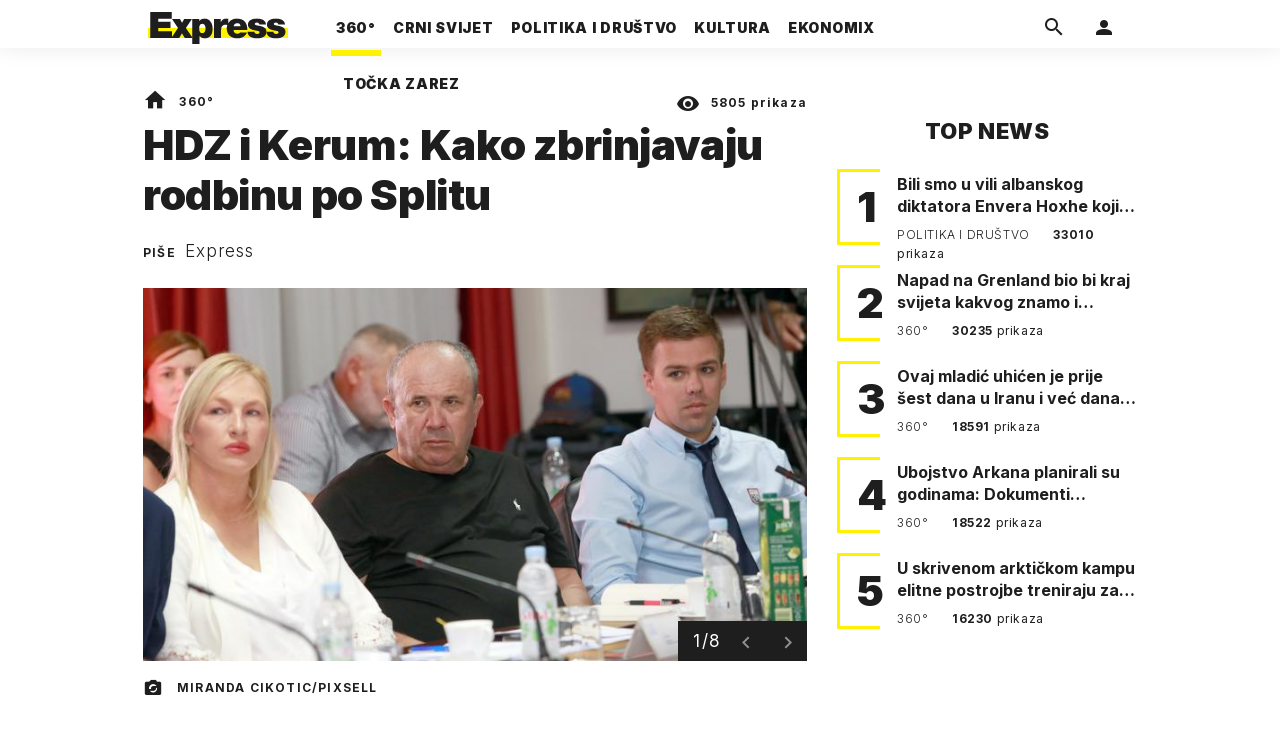

--- FILE ---
content_type: text/html; charset=utf-8
request_url: https://express.24sata.hr/top-news/hdz-i-kerum-kako-zbrinjavaju-rodbinu-po-splitu-17209
body_size: 24449
content:














<!DOCTYPE html>
<html lang="hr" class="no-js">
<head>
    
        <script type="text/javascript">window.gdprAppliesGlobally=true;(function(){function a(e){if(!window.frames[e]){if(document.body&&document.body.firstChild){var t=document.body;var n=document.createElement("iframe");n.style.display="none";n.name=e;n.title=e;t.insertBefore(n,t.firstChild)}
else{setTimeout(function(){a(e)},5)}}}function e(n,r,o,c,s){function e(e,t,n,a){if(typeof n!=="function"){return}if(!window[r]){window[r]=[]}var i=false;if(s){i=s(e,t,n)}if(!i){window[r].push({command:e,parameter:t,callback:n,version:a})}}e.stub=true;function t(a){if(!window[n]||window[n].stub!==true){return}if(!a.data){return}
var i=typeof a.data==="string";var e;try{e=i?JSON.parse(a.data):a.data}catch(t){return}if(e[o]){var r=e[o];window[n](r.command,r.parameter,function(e,t){var n={};n[c]={returnValue:e,success:t,callId:r.callId};a.source.postMessage(i?JSON.stringify(n):n,"*")},r.version)}}
if(typeof window[n]!=="function"){window[n]=e;if(window.addEventListener){window.addEventListener("message",t,false)}else{window.attachEvent("onmessage",t)}}}e("__tcfapi","__tcfapiBuffer","__tcfapiCall","__tcfapiReturn");a("__tcfapiLocator");(function(e){
  var t=document.createElement("script");t.id="spcloader";t.type="text/javascript";t.async=true;t.src="https://sdk.privacy-center.org/"+e+"/loader.js?target="+document.location.hostname;t.charset="utf-8";var n=document.getElementsByTagName("script")[0];n.parentNode.insertBefore(t,n)})("49e2dd21-509f-4e31-9f4e-34808af3cb36")})();</script>
    

    
    

    
    

    
    

    
        <title>HDZ i Kerum: Kako zbrinjavaju rodbinu po Splitu | Express</title>
    <meta name="description" content="Igor Stanišić, član Kerumove Hrvatske građanske stranke u mjesec dana dobio je posao u Županiji i postao predsjednik Gradske skupštine | Express">
    
    

    
    

    
    <link href="https://express.24sata.hr/top-news/hdz-i-kerum-kako-zbrinjavaju-rodbinu-po-splitu-17209" rel="canonical" />

    
    
    <meta name="news_keywords" content="Željko Kerum, Andro Krstulović Opara, Split, Igor Stanišić">
    

    
    

    <link rel="amphtml" href="https://express.24sata.hr/amp/top-news/hdz-i-kerum-kako-zbrinjavaju-rodbinu-po-splitu-17209">



    
    <meta property="fb:pages" content="111858245531193" />
    

    <meta charset="UTF-8">
    <meta http-equiv="X-UA-Compatible" content="IE=edge,chrome=1">
    <meta content="width=device-width, initial-scale=1.0, maximum-scale=1.0, minimum-scale=1.0, user-scalable=no" name="viewport">

    <meta name="referrer" content="always" />

    <!-- Chrome, Firefox OS, Opera and Vivaldi -->
    <meta name="theme-color" content="#f9f500">
    <!-- Windows Phone -->
    <meta name="msapplication-navbutton-color" content="#f9f500">
    <!-- iOS Safari -->
    <meta name="apple-mobile-web-app-status-bar-style" content="#f9f500">
    <meta name="google-site-verification" content="qSMPoedodH9SORGUUUh8xZnPm7CPEWKYyoQ22eNegAQ" />

    <link rel="icon" type="image/x-icon" href="/static/favicon.ico" />
    <link rel="apple-touch-icon" sizes="57x57" href="/static/apple-icon-57x57.png">
    <link rel="apple-touch-icon" sizes="60x60" href="/static/apple-icon-60x60.png">
    <link rel="apple-touch-icon" sizes="72x72" href="/static/apple-icon-72x72.png">
    <link rel="apple-touch-icon" sizes="76x76" href="/static/apple-icon-76x76.png">
    <link rel="apple-touch-icon" sizes="114x114" href="/static/apple-icon-114x114.png">
    <link rel="apple-touch-icon" sizes="120x120" href="/static/apple-icon-120x120.png">
    <link rel="apple-touch-icon" sizes="144x144" href="/static/apple-icon-144x144.png">
    <link rel="apple-touch-icon" sizes="152x152" href="/static/apple-icon-152x152.png">
    <link rel="apple-touch-icon" sizes="180x180" href="/static/apple-icon-180x180.png">
    <link rel="icon" type="image/png" sizes="192x192"  href="/static/android-icon-192x192.png">
    <link rel="icon" type="image/png" sizes="32x32" href="/static/favicon-32x32.png">
    <link rel="icon" type="image/png" sizes="96x96" href="/static/favicon-96x96.png">
    <link rel="icon" type="image/png" sizes="16x16" href="/static/favicon-16x16.png">
    <link rel="manifest" href="/static/manifest.json">

    
    



<meta name="twitter:card" content="summary">
<meta name="twitter:url" content="https://express.24sata.hr/top-news/hdz-i-kerum-kako-zbrinjavaju-rodbinu-po-splitu-17209">
<meta name="twitter:title" content="HDZ i Kerum: Kako zbrinjavaju rodbinu po Splitu">
<meta name="twitter:description" content="Igor Stanišić, član Kerumove Hrvatske građanske stranke u mjesec dana dobio je posao u Županiji i postao predsjednik Gradske skupštine">
<meta name="twitter:image" content="https://express.24sata.hr/media/img/d3/40/7e74868f7ff0690d9b82.jpeg">



<meta property="fb:app_id" content="1807900232827242">
<meta property="og:title" content="HDZ i Kerum: Kako zbrinjavaju rodbinu po Splitu">
<meta property="og:type" content="article">
<meta property="og:url" content="https://express.24sata.hr/top-news/hdz-i-kerum-kako-zbrinjavaju-rodbinu-po-splitu-17209">
<meta property="og:description" content="Igor Stanišić, član Kerumove Hrvatske građanske stranke u mjesec dana dobio je posao u Županiji i postao predsjednik Gradske skupštine">
<meta property="og:image" content="https://express.24sata.hr/media/img/56/07/bfa8d7d9463f8ebe07be.jpeg" />

<meta itemprop="name" content="HDZ i Kerum: Kako zbrinjavaju rodbinu po Splitu">
<meta itemprop="description" content="Igor Stanišić, član Kerumove Hrvatske građanske stranke u mjesec dana dobio je posao u Županiji i postao predsjednik Gradske skupštine">

<meta itemprop="datePublished" content="2018-08-22">
<meta itemprop="image" content="https://express.24sata.hr/media/img/85/d9/0ca17435a62914df425d.jpeg">





    <link rel="preconnect" href="https://fonts.googleapis.com">
    <link rel="preconnect" href="https://fonts.gstatic.com" crossorigin>
    <link href="https://fonts.googleapis.com/css2?family=Inter:ital,wght@0,300;0,400;0,700;0,800;0,900;1,400&subset=latin-ext&display=swap" rel="stylesheet">


    


<link rel="stylesheet" href="/static/css/grid.css?bust=20140129">

    


<link href="/static/build/styles.2a5641b729d5270126d7.css" rel="stylesheet" />


    
    

    <script src="https://ajax.googleapis.com/ajax/libs/jquery/2.1.3/jquery.min.js"></script>
    <script src="https://imasdk.googleapis.com/js/sdkloader/ima3.js"></script>
    <script src="/static/js/lib/modernizr.custom.92546.js"></script>

    <script>
        if (typeof window.document.createElement('div').style.webkitLineClamp !== 'undefined') {
          document.querySelector('html').classList.add('webkitlineclamp');
        }
    </script>

    <script src="/static/js/lib/picturePolyfill.js"></script>

    

    
    <!-- Google Subscribe -->
    <!-- Google Subscribe -->









<script id="google_subscribe_plans" type="application/json">{"ARHIVA": "SWGPD.5042-4929-3601-27885"}</script>
<script id="google_subscribe_products" type="application/json">{"ARHIVA": "CAowib62DA:express_arhiva"}</script>
<script
    data-is-debug="False"
    data-csrf-token="XMjR5uUtbGf90C6JWrCW6FtewbeeCj8xqLzG6KKTFAxgaa9vtG2EYaZCir1DlFYL"
    data-publication-id="CAowib62DA"
    data-user-subscribe-reader-id=""
    data-ppid=""
    data-should-sync-subscription-linking="False"
    data-user-subscription-linking-data-url="/gsubscribe/subscription-linking/user"
    data-sync-subscription-linking-entitlements-url="/gsubscribe/subscription-linking/sync-entitlements"
    data-user-is-authenticated="False"
    data-user-login-url="/korisnici/prijava"
    data-google-subscribe-enabled="True"
    data-user-subscribe-entitlements-update-url="/gsubscribe/google-subscribe/entitlements-update"
    data-user-subscribe-post-payment-url="/gsubscribe/google-subscribe/post-payment"
    data-should-sync-entitlements="False"
    data-is-content-locked="True"
    data-is-premium-user="False"
    data-is-google-subscribe-subscriber="False"
    data-monetization-url="/gsubscribe/google-subscribe/monetization"
    data-google-client-id="583750777798-46f41kdpvm618pcipdracpr54vuopaep.apps.googleusercontent.com"
    data-google-components-language-code="hr"
>
    window.isDebug = document.currentScript.dataset.isDebug === "True";
    window.csrfToken = document.currentScript.dataset.csrfToken;
    window.googleUserPPID = document.currentScript.dataset.ppid;
    window.googlePublicationId = document.currentScript.dataset.publicationId;
    window.googleSubscribeEnabled = document.currentScript.dataset.googleSubscribeEnabled === "True";
    window.googleSubscribeProducts = JSON.parse(document.getElementById('google_subscribe_products').textContent);
    window.googleSubscribePlans = JSON.parse(document.getElementById('google_subscribe_plans').textContent);
    window.userSubscribeReaderId = document.currentScript.dataset.userSubscribeReaderId;
    window.shouldSyncSubscriptionLinking = document.currentScript.dataset.shouldSyncSubscriptionLinking === "True";
    window.userSubscriptionLinkingDataUrl = document.currentScript.dataset.userSubscriptionLinkingDataUrl;
    window.syncSubscriptionLinkingEntitlementsUrl = document.currentScript.dataset.syncSubscriptionLinkingEntitlementsUrl
    window.userIsAuthenticated = document.currentScript.dataset.userIsAuthenticated === "True";
    window.userLoginUrl = document.currentScript.dataset.userLoginUrl;
    window.userSubscribeEntitlementsUpdateUrl = document.currentScript.dataset.userSubscribeEntitlementsUpdateUrl;
    window.userSubscribePostPaymentUrl = document.currentScript.dataset.userSubscribePostPaymentUrl;
    window.shouldSyncEntitlements = document.currentScript.dataset.shouldSyncEntitlements == "True";
    window.isContentLocked = document.currentScript.dataset.isContentLocked == "True";
    window.isPremiumUser = document.currentScript.dataset.isPremiumUser == "True";
    window.isGoogleSubscribeSubscriber = document.currentScript.dataset.isGoogleSubscribeSubscriber == "True"
    window.monetizationUrl = document.currentScript.dataset.monetizationUrl;
    window.googleClientId = document.currentScript.dataset.googleClientId;
    window.googleComponentsLanguageCode = document.currentScript.dataset.googleComponentsLanguageCode;
</script>

<script async 
    src="https://news.google.com/swg/js/v1/swg.js"
    subscriptions-control="manual"
    type="application/javascript"
></script>


    <link rel="stylesheet" href="/static/gsubscribe/css/google_subscribe.min.css?bust=1.0.0">
    <script src="/static/gsubscribe/js/google_subscribe.min.js?bust=1.0.0"></script>


    <script data-is-accesible-for-free="False">
        let isSubscribePremiumUser = false
        const isAccessibleForFree = document.currentScript.dataset.isAccessibleForFree === "True";
        
        if (isAccessibleForFree === false) {
            document.addEventListener("ShowLoginOnPayment", (eventData) => {
                isSubscribePremiumUser = eventData.detail.isSubscribePremiumUser;

                if (isSubscribePremiumUser) {
                    document.addEventListener("UserModalLoginReady", () => {
                        const loginText = document.createElement("p");
                        loginText.classList.add("modal__text");
                        loginText.classList.add("text-center");
                        loginText.insertAdjacentText('afterbegin', "Prijavi se za potpuno pretplatničko iskustvo!")
                        document.querySelector(".modal--login .modal__content").insertAdjacentElement('afterbegin', loginText);
                    })
                }

                document.querySelector(".js_loginPlease").click();
            })
        }
    </script>


    
    

    
    
        
<script>
    // Google data layer
    var dataLayer = window.dataLayer || [];

    dataLayer.push({
        'siteId': 'exp',
        'contentId': '17209',
        'pageType': 'article',
        'fullChannel': 'top-news',
        'contentTitle': 'HDZ i Kerum: Kako zbrinjavaju rodbinu po Splitu',
        'channel': 'top-news',
        'contentElements': 'undefined',
        'contentType': 'default',
        'contentAuthor': 'Express',
        'pageTags': 'Željko Kerum|Andro Krstulović Opara|Split|Igor Stanišić',
        'contentPublishingDate': '2018-08-22_wc34_m8_q3_13:41:00',
        'isPremium': 'no',
        'wordCount': 'undefined',
        'contentSource': 'undefined',
        'canonicalUrl': 'https://express.24sata.hr/top-news/hdz-i-kerum-kako-zbrinjavaju-rodbinu-po-splitu-17209'
        
    });
</script>


    


    
    
    <script>
        var page = {"type": "article", "id": 17209, "caption": "HDZ i Kerum: Kako zbrinjavaju rodbinu po Splitu | Express.hr", "authors": ["Express"], "tags": ["Željko Kerum", "Andro Krstulović Opara", "Split", "Igor Stanišić"], "channel": "top-news", "date": "2018-08-22 13:41:00"};
    </script>
    <script async type="text/javascript" src="https://cdn.defractal.com/scripts/defractal-0-33390743-8f60-42a1-92ce-56aa08a322c9.js"></script>


    <script>
    (function(u, p, s, c, r) {
         u[r] = u[r] || function(p) {
             (u[r].q = u[r].q || []).push(p)
         }, u[r].ls = 1 * new Date();
         var a = p.createElement(s),
             m = p.getElementsByTagName(s)[0];
         a.async = 1;
         a.src = c;
         m.parentNode.insertBefore(a, m)
     })
     (window, document, 'script', '//files.upscore.com/async/upScore.js', 'upScore');
     upScore({
         config: {
             domain: 'express.24sata.hr',
             article: '.article__text',
             track_positions: false
         },
         data: {
             section: 'top-news',
             pubdate: '2018-08-22T15:41:00+02:00',
             author: 'Express',
             object_type: 'article',
             object_id: '17209',
             custom_sponsored: 0
         }
     });
</script>



    
        <!-- Google Tag Manager -->
<noscript>
    <iframe src="//www.googletagmanager.com/ns.html?id=GTM-PCRFFK6" height="0" width="0" style="display:none;visibility:hidden"></iframe>
</noscript>
<script>(function(w,d,s,l,i){w[l]=w[l]||[];w[l].push({'gtm.start':
    new Date().getTime(),event:'gtm.js'});var f=d.getElementsByTagName(s)[0],
    j=d.createElement(s),dl=l!='dataLayer'?'&l='+l:'';j.async=true;j.src=
    '//www.googletagmanager.com/gtm.js?id='+i+dl;f.parentNode.insertBefore(j,f);
})(window,document,'script','dataLayer','GTM-PCRFFK6');
</script>
<!-- End Google Tag Manager -->

<!-- DotMetrics -->
<script type="text/javascript">
    /* <![CDATA[ */
        (function() {
            window.dm=window.dm||{AjaxData:[]};
            window.dm.dotmetricsDefaultId = 4289;
            window.dm.AjaxEvent=function(et,d,ssid,ad){
                dm.AjaxData.push({et:et,d:d,ssid:ssid,ad:ad});
                if(typeof window.DotMetricsObj != 'undefined') {DotMetricsObj.onAjaxDataUpdate();}
            };
            var d=document,
            h=d.getElementsByTagName('head')[0],
            s=d.createElement('script');
            s.type='text/javascript';
            s.async=true;
            s.src='https://script.dotmetrics.net/door.js?id=4289';
            h.appendChild(s);
        }());
    /* ]]> */
</script>
<!-- End DotMetrics -->

    

    

    
        
            


<!--
       _
__   _(_) _____      ___
\ \ / / |/ _ \ \ /\ / (_) Clanak - article
 \ V /| |  __/\ V  V / _
  \_/ |_|\___| \_/\_/ (_)

-->

<!-- doubleclick -->
<script async src="https://pagead2.googlesyndication.com/tag/js/gpt.js"></script>

<script>
    var dfpDisplayTagSlots = [],
        dfpDataReady = false;

    window.googletag = window.googletag || {};
    var googletag = window.googletag;
    googletag.cmd = googletag.cmd || [];

    const articleAds = true;
</script>




<script data-adpushup="False">
    window.adpushupIsEnabled = document.currentScript.dataset.adpushup === 'True';

    var getScreenSize = function(){
        return {
            width: window.innerWidth || document.documentElement.clientWidth || document.body.clientWidth,
            height: window.innerHeight || document.documentElement.clientHeight || document.body.clientHeight
        };
    };

    var getTargetValue = function(width, height, sufix) {
        var target = '' + width + 'x' + height;
        if (sufix) target += '_' + sufix;
        return target;
    };

    var getResTarget = function(sufix) {
        var target = [],
            size = getScreenSize(),
            width,
            height;

        if (sufix) {

            switch (true) {

                case size.width >= 1024 && size.width < 1280:
                    width = 1024;
                    height = 768;
                    break;

                case size.width >= 1280 && size.width < 1366:
                    width = 1280;
                    height = 1024;
                    break;

                case size.width >= 1366 && size.width < 1370:
                    width = 1366;
                    height = 768;
                    break;

                case size.width >= 1370 && size.width < 1440:
                    width = 1370;
                    height = 768;
                    break;

                case size.width >= 1440 && size.width < 1600:
                    width = 1440;
                    height = 900;
                    break;

                case size.width >= 1600 && size.width < 1920:
                    width = 1600;
                    height = 1050;
                    break;

                case size.width >= 1920:
                    width = 1920;
                    height = 1080;
                    break;
            }

            target.push(getTargetValue(width, height, sufix));
        }
        return target;
    };

    const dfp_all_slots = [];
    window.mappings = [];
    let slotName = '';
    window.disableInitalLoad = false;

    dfp_all_slots.lazyAll = 'lazy_all' === 'lazy_all';

    function attemptSetDfpData () {
        if (window.googletag && window.googletag.apiReady) {

            googletag.cmd.push(function() {

                let platform = 'mobile';

                if (window.innerWidth >= 1367) platform = 'desktop';
                else if (window.innerWidth > 1023 && window.innerWidth < 1367) platform = 'tablet';

                let dfp_slots = [];

                
                    
                    window.mapping1 = googletag.sizeMapping()
                                .addSize([750, 400], [[4, 1], [250, 250], [300, 100], [300, 250], [320, 50], [320, 100], [468, 60]])
                                .addSize([1050, 400], [[4, 1], [250, 250], [300, 100], [300, 250], [320, 50], [320, 100], [468, 60], [728, 90], [970, 90], [970, 250], [970, 500], [1280, 250]])
                                .addSize([320, 400], [[4, 1], [250, 250], [300, 100], [300, 250], [120, 600], [160, 600], [300, 600]])
                                .build();

                                slotName = 'Express_Billboard_Top'.split('_');
                                slotName.shift();

                                window.mappings.push(`mapping1__${slotName.join('')}`);

                                
                            

                            

                            dfp_all_slots.push({
                                'id': '/18981092/Express_Billboard_Top',
                                'customId': ('/18981092/Express_Billboard_Top').split('_').slice(1).join(''),
                                'slot_sizes': [970, 250],
                                'targeting': ['position', 'billboard'],
                                'collapse': true,
                                'outOfPage': false
                            });
                    
                
                    
                    window.mapping2 = googletag.sizeMapping()
                                .addSize([750, 400], [[3, 1], [120, 600], [160, 600], [250, 250], [300, 100], [300, 250], [300, 600], [320, 50], [320, 100]])
                                .addSize([1050, 400], [[3, 1], [120, 600], [160, 600], [250, 250], [300, 100], [300, 250], [300, 600]])
                                .addSize([320, 400], [[3, 1], [120, 600], [160, 600], [250, 250], [300, 100], [300, 250], [300, 600]])
                                .build();

                                slotName = 'Express_Halfpage_1'.split('_');
                                slotName.shift();

                                window.mappings.push(`mapping2__${slotName.join('')}`);

                                
                            

                            

                            dfp_all_slots.push({
                                'id': '/18981092/Express_Halfpage_1',
                                'customId': ('/18981092/Express_Halfpage_1').split('_').slice(1).join(''),
                                'slot_sizes': [[300, 600], [300, 250]],
                                'targeting': ['position', 'halfpage'],
                                'collapse': true,
                                'outOfPage': false
                            });
                    
                
                    
                    dfp_slots.push(googletag.defineOutOfPageSlot('/18981092/Express_AIO_1', 'divAIO1').addService(googletag.pubads()).setTargeting('position', 'wallpaper'));
                            

                            dfp_all_slots.push({
                                'id': '/18981092/Express_AIO_1',
                                'customId': ('/18981092/Express_AIO_1').split('_').slice(1).join(''),
                                'slot_sizes': [1, 1],
                                'targeting': ['position', 'wallpaper'],
                                'collapse': true,
                                'outOfPage': true
                            });
                    
                
                    
                    dfp_slots.push(googletag.defineOutOfPageSlot('/18981092/Express_AIO_2', 'divAIO2').addService(googletag.pubads()).setTargeting('position', 'floating'));
                            

                            dfp_all_slots.push({
                                'id': '/18981092/Express_AIO_2',
                                'customId': ('/18981092/Express_AIO_2').split('_').slice(1).join(''),
                                'slot_sizes': [1, 1],
                                'targeting': ['position', 'floating'],
                                'collapse': true,
                                'outOfPage': true
                            });
                    
                
                    
                    dfp_all_slots.push({
                                'id': '/18981092/Express_Rectangle_Bot',
                                'customId': ('/18981092/Express_Rectangle_Bot').split('_').slice(1).join(''),
                                'slot_sizes': [300, 250],
                                'targeting': ['position', 'rectangle'],
                                'collapse': true,
                                'outOfPage': false
                            });
                    
                
                    
                    window.mapping6 = googletag.sizeMapping()
                                .addSize([750, 400], [[4, 1], [250, 250], [300, 100], [300, 250], [320, 50], [320, 100], [468, 60]])
                                .addSize([1050, 400], [[4, 1], [250, 250], [300, 100], [300, 250], [320, 50], [320, 100], [468, 60], [728, 90], [970, 90], [970, 250], [970, 500], [1280, 250]])
                                .addSize([320, 400], [[4, 1], [250, 250], [300, 100], [300, 250], [120, 600], [160, 600], [300, 600]])
                                .build();

                                slotName = 'Express_Billboard_Mid'.split('_');
                                slotName.shift();

                                window.mappings.push(`mapping6__${slotName.join('')}`);

                                
                            

                            

                            dfp_all_slots.push({
                                'id': '/18981092/Express_Billboard_Mid',
                                'customId': ('/18981092/Express_Billboard_Mid').split('_').slice(1).join(''),
                                'slot_sizes': [970, 250],
                                'targeting': ['position', 'billboard'],
                                'collapse': true,
                                'outOfPage': false
                            });
                    
                
                    
                    window.mapping7 = googletag.sizeMapping()
                                .addSize([750, 400], [[2, 1], [250, 250], [300, 100], [300, 250], [320, 50], [320, 100], [468, 60]])
                                .addSize([1050, 400], [[2, 1], [250, 250], [300, 100], [300, 250], [320, 50], [320, 100], [468, 60]])
                                .addSize([320, 400], [[2, 1], [250, 250], [300, 100], [300, 250], [300, 600], [120, 600], [1, 1], [160, 600]])
                                .build();

                                slotName = 'Express_Leaderboard_1'.split('_');
                                slotName.shift();

                                window.mappings.push(`mapping7__${slotName.join('')}`);

                                
                            

                            

                            dfp_all_slots.push({
                                'id': '/18981092/Express_Leaderboard_1',
                                'customId': ('/18981092/Express_Leaderboard_1').split('_').slice(1).join(''),
                                'slot_sizes': [728, 90],
                                'targeting': ['position', 'leaderboard'],
                                'collapse': true,
                                'outOfPage': false
                            });
                    
                
                    
                    window.mapping8 = googletag.sizeMapping()
                                .addSize([750, 400], [[2, 1], [250, 250], [300, 100], [300, 250], [320, 50], [320, 100], [468, 60]])
                                .addSize([1050, 400], [[2, 1], [250, 250], [300, 100], [300, 250], [320, 50], [320, 100], [468, 60]])
                                .addSize([320, 400], [[2, 1], [250, 250], [300, 100], [300, 250], [300, 600], [120, 600], [1, 1], [160, 600]])
                                .build();

                                slotName = 'Express_Leaderboard_2'.split('_');
                                slotName.shift();

                                window.mappings.push(`mapping8__${slotName.join('')}`);

                                
                            

                            

                            dfp_all_slots.push({
                                'id': '/18981092/Express_Leaderboard_2',
                                'customId': ('/18981092/Express_Leaderboard_2').split('_').slice(1).join(''),
                                'slot_sizes': [728, 90],
                                'targeting': ['position', 'leaderboard'],
                                'collapse': true,
                                'outOfPage': false
                            });
                    
                
                    
                    window.mapping9 = googletag.sizeMapping()
                                .addSize([750, 400], [[2, 1], [250, 250], [300, 100], [300, 250], [320, 50], [320, 100], [468, 60]])
                                .addSize([1050, 400], [[2, 1], [250, 250], [300, 100], [300, 250], [320, 50], [320, 100], [468, 60]])
                                .addSize([320, 400], [[2, 1], [250, 250], [300, 100], [300, 250], [300, 600], [120, 600], [1, 1], [160, 600]])
                                .build();

                                slotName = 'Express_Leaderboard_3'.split('_');
                                slotName.shift();

                                window.mappings.push(`mapping9__${slotName.join('')}`);

                                
                            

                            

                            dfp_all_slots.push({
                                'id': '/18981092/Express_Leaderboard_3',
                                'customId': ('/18981092/Express_Leaderboard_3').split('_').slice(1).join(''),
                                'slot_sizes': [728, 90],
                                'targeting': ['position', 'leaderboard'],
                                'collapse': true,
                                'outOfPage': false
                            });
                    
                

                googletag.pubads().setTargeting('platform', platform).setTargeting('cont_type', 'article').setTargeting('section', 'top\u002Dnews').setTargeting('articleID', '17209');

                
                    googletag.pubads().setTargeting('tag24', ['Željko Kerum','Andro Krstulović Opara','Split','Igor Stanišić']);
                

                var minRes = getResTarget('min');

                if (!minRes.join('').includes('undefined')){
                    googletag.pubads().setTargeting('res_min', minRes);
                }

                googletag.pubads().setTargeting('site', 'express.24sata.hr');
                if (window.disableInitalLoad) googletag.pubads().disableInitialLoad();
                if (window.adpushupIsEnabled) googletag.pubads().enableSingleRequest();
                googletag.enableServices();

                dfp_slots.forEach(function(slot){
                    googletag.display(slot);
                    if (window.disableInitalLoad && !window.adpushupIsEnabled) googletag.pubads().refresh([slot]);
                });
            });

            dfpDataReady = true;
        } else {
            setTimeout(() => {
                attemptSetDfpData();
            }, 300);
        }
    }

    attemptSetDfpData();
</script>

        
    



    
    <!-- PREV/NEXT -->
    
    
    
    


    

    
        <script async src="//www.ezojs.com/ezoic/sa.min.js"></script>
        <script>
            window.ezstandalone = window.ezstandalone || {};
            ezstandalone.cmd = ezstandalone.cmd || [];
            ezstandalone.cmd.push(function() {
                ezstandalone.enableConsent();
                ezstandalone.define(100);
                ezstandalone.enable();
                ezstandalone.display();
            });
        </script>
    

    

    
        <script charset="UTF-8" src=https://s-eu-1.pushpushgo.com/js/67cffe0f08b37ec77aea4cb3.js async="async"></script>

    

</head>



<body class="article" style="" data-didomi-disabled="False" data-bodyextrainfo="">

    
        <div id='divAIO1'>
    <script>
        dfpDisplayTagSlots.push('divAIO1');
    </script>
</div>

        <div id='divAIO2'>
    <script>
        dfpDisplayTagSlots.push('divAIO2');
    </script>
</div>

    

    
    <div class="body_wrap">

        <div class="body_inner_wrap">

            
            <div class="header_wrapper">
                





<div class="container">

    <div class="ntfs__flyout">
    
        





<div class="ntfs js_ntfs">

    <div class="ntfs__header ntfs__header--unlogged">

        <a href="/korisnici/prijava" class="btn btn--default js_loginPlease">Prijavi se</a>

        <form method="post" action="/accounts/facebook/login/"><input type="hidden" name="csrfmiddlewaretoken" value="XMjR5uUtbGf90C6JWrCW6FtewbeeCj8xqLzG6KKTFAxgaa9vtG2EYaZCir1DlFYL">
            <button class="btn btn--facebookconnect">
                <i class="icon icon-facebook"></i> Prijavi se
            </button>
        </form>

        <!-- Google Sign In -->
<script src="//accounts.google.com/gsi/client" async></script>

<div class="google_sign_in_wrap in-dropdown">

    <div id="g_id_onload"
        data-client_id="583750777798-46f41kdpvm618pcipdracpr54vuopaep.apps.googleusercontent.com"
        data-login_uri="https://express.24sata.hr/accounts/google/login/token/"
        data-context="signin"
        data-ux_mode="popup"
        data-auto_select="true"
        data-itp_support="true">
    </div>
    
    <div class="g_id_signin"
        data-type="standard"
        data-shape="rectangular"
        data-theme="outline"
        data-text="signin_with"
        data-size="large"
        data-logo_alignment="left"
        
    >
    </div>
</div>
<!-- End Google Sign In -->


    </div>

    
</div>

    
    </div>


    <header class="header cf">

        <a class="header__logo" href="/" title="Express.24sata.hr">
            <span class="header__logo_heading">
                <img class="header__logo_img header__logo_img--big" title="Express.24sata.hr" alt="Express.24sata.hr" src="/static/images/express-logo.svg">
                <img class="header__logo_img header__logo_img--small" title="Express.24sata.hr" alt="Express.24sata.hr" src="/static/images/express-logo.svg">
            </span>
        </a>

        <div class="top_navigation">
        
            

<nav class="main_nav js_mainNav">

    <ul class="main_nav__list">

        

            <li class="main_nav__item main_nav__item--main main_nav__item--top-news">

                <a class="main_nav__link active_top-news" href="/top-news">
                    <span class="main_nav__span main_nav__span--main">360°</span>
                </a>

                
            </li>
        

            <li class="main_nav__item main_nav__item--main main_nav__item--">

                <a class="main_nav__link active_crni-svijet" href="/crni-svijet">
                    <span class="main_nav__span main_nav__span--main">Crni svijet</span>
                </a>

                
            </li>
        

            <li class="main_nav__item main_nav__item--main main_nav__item--">

                <a class="main_nav__link active_politika-i-drustvo" href="/politika-i-drustvo">
                    <span class="main_nav__span main_nav__span--main">Politika i društvo</span>
                </a>

                
            </li>
        

            <li class="main_nav__item main_nav__item--main main_nav__item--kultura">

                <a class="main_nav__link active_kultura" href="/kultura">
                    <span class="main_nav__span main_nav__span--main">Kultura</span>
                </a>

                
            </li>
        

            <li class="main_nav__item main_nav__item--main main_nav__item--ekonomix">

                <a class="main_nav__link active_ekonomix" href="/ekonomix">
                    <span class="main_nav__span main_nav__span--main">Ekonomix</span>
                </a>

                
            </li>
        

            <li class="main_nav__item main_nav__item--main main_nav__item--">

                <a class="main_nav__link active_httpswwwtockazarezhr" href="https://www.tockazarez.hr/">
                    <span class="main_nav__span main_nav__span--main">Točka zarez</span>
                </a>

                
            </li>
        
    </ul>
</nav>

        

            <div class="header__social_menu">
                <span>Prati nas i na:</span>

                <a class="header__icon--social" href="https://www.facebook.com/Express.hr" target="_blank" title="Express na Facebooku">
                    <i class="icon icon-facebook"></i>
                </a>

                <a class="header__icon--social" href="https://twitter.com/share?text=Express.hr&url=https://www.express.hr/&hashtags=express" target="_blank" title="Express na Twitteru">
                    <i class="icon icon-twitter"></i>
                </a>
            </div>
        </div>


        <a class="header__search" href="/pretraga/" title="Traži" >
            <i class="icon icon-magnify"></i>
        </a>


        <a class="header__user js_showNotif"

            

                
                

                    href="/korisnici/prijava?next=/top-news/hdz-i-kerum-kako-zbrinjavaju-rodbinu-po-splitu-17209"

                
            
            >

            <span class="header__avatar">
            

                <i class="icon icon-account"></i>

            

            


            </span>

        </a>

        <div class="header__menu_utils">

            <a class="header__icon header__icon--back js_closeSubmenu" href="#">
                <i class="icon icon-arrow-left5"></i>
            </a>

            <a class="header__icon header__icon--menu js_toggleMenu" href="#">
                <i class="icon icon-menu"></i>
                <i class="icon icon-close"></i>
            </a>

        </div>
    </header>
</div>




<script>

    function setActiveNav (section) {

        // console.log('section:' + section);

        var el=document.getElementsByClassName(section);
        var header=document.getElementsByClassName('header_wrapper');
        var body=document.getElementsByTagName('body');

        for(var i=0; i<el.length; i++) {


            el[i].classList.add('is_active');

            if ( el[i].parentElement.childElementCount > 1) {
                header[0].classList.add('has_subnav');
                header[0].classList.add(section.split('-').join('_'));
                body[0].classList.add('has_subnav');
            }

            var parent = el[i].getAttribute('data-parent');

            if(parent){
                el[i].parentElement.parentElement.classList.add('has_active');
                setActiveNav( parent );
            }
        }
    }

    setActiveNav( 'active_' + document.location.pathname.split('/')[1] );
</script>

                <div class="header_wrapper__back"></div> 
                <div class="header_wrapper__subback"></div> 
            </div>
            

            
            

            
            

            <div class="content__wrap container">

                

    
        <div class="container text-center">
            <div class="dfp_banner dfp_banner--Leaderboard">
                <div id='divBillboardTop'>
    <script>
        dfpDisplayTagSlots.push('divBillboardTop');
    </script>
</div>

            </div>
        </div>
    

    <div class="container container--sidebarsmall fold_article__top">

        <div class="column_content">

            <div class="column_content__inner">

                <div class="gr-12 no-gutter gutter@lg gr-10@xlg push-1@xlg">

                    <div class="main_tile main_tile--widemd">

                        <article class="article article--top-news">

                            <header class="article__header cf">

                                <div class="article__header_data">

                                    <div class="article__sections">

                                        <a class="article__sections_link" href="/"><i class="icon-home"></i></a>

                                        
                                            <span class="article__header_separ">•</span>
                                            <a class="article__sections_link" href="/top-news">360°</a>
                                        

                                        
                                    </div>

                                    <span class="article__views">
                                        <i class="icon-eye"></i>
                                        <strong>5805</strong>
                                        prikaza
                                    </span>

                                     <time class="article__time_small">22. kolovoza 2018.</time>
                                </div>

                                <h1 class="article__title">HDZ i Kerum: Kako zbrinjavaju rodbinu po Splitu</h1>

                                
                                
                                    <div class="article__authors">
                                        
                                            Piše
                                        
                                        
                                            <a href="/autori/express-45/">Express</a>
                                        
                                    </div>

                                

                                <time class="article__time hidden_mobile">22. kolovoza 2018.</time>

                            </header>

                            <div class="article__wrapper cf">

                                
                                
                                

                                

                                    
                                    

                                    

                                        <a href="/galerije/galerija-11836?page=1">
                                            <figure class="article__figure article__figure--gallery">
                                                
    <picture data-alt="Željko Kerum i Igor Stanišić" data-default-src="/media/img/78/7a/0cc13a2c19f2e3caf9c3.jpeg">

        
            <source srcset="/media/img/78/7a/0cc13a2c19f2e3caf9c3.jpeg" media="(min-width: 800px)" data-size="740x416" />
        
            <source srcset="/media/img/78/7a/0cc13a2c19f2e3caf9c3.jpeg" data-size="740x416" />
        

        <img class="article__figure_img" src="/media/img/78/7a/0cc13a2c19f2e3caf9c3.jpeg" alt="Željko Kerum i Igor Stanišić" data-size="740x416" />

        <noscript>
            <img class="article__figure_img" src="/media/img/78/7a/0cc13a2c19f2e3caf9c3.jpeg" alt="Željko Kerum i Igor Stanišić" />
        </noscript>
    </picture>



                                                <div class="article__figure_more">
                                                    1/8
                                                    <i class="icon-chevron-left"></i>
                                                    <i class="icon-chevron-right"></i>
                                                </div>
                                            </figure>
                                        </a>

                                    

                                    

                                        <span class="article__figure_caption">
                                            <i class="icon-camera-party-mode"></i>
                                            <span class="article__figure_caption-text"></span>
                                            <span class="article__figure_caption-author">Miranda Cikotic/PIXSELL</span>
                                        </span>

                                     

                                 

                                
                                
                                
                                <div
                                    class="article__body article__default"
                                    data-midas-enabled="True"
                                >

                                    <div class="padding_wrapper cf">

                                        <div class="article__top cf">

                                            



<div class="social__wrap">
    
    <input type="checkbox" id="plus_top" name="social_group" class="social__checkbox">

    <a href="https://www.facebook.com/share.php?u=https://express.24sata.hr/top-news/hdz-i-kerum-kako-zbrinjavaju-rodbinu-po-splitu-17209" class="social__btn social__btn--fb js_popupWindow" target="_blank">
        <i class="social__icon icon-facebook"></i>
    </a>

    <a href="https://twitter.com/share?text=HDZ i Kerum: Kako zbrinjavaju rodbinu po Splitu&url=https://express.24sata.hr/top-news/hdz-i-kerum-kako-zbrinjavaju-rodbinu-po-splitu-17209&hashtags=express" class="social__btn social__btn--tw" target="_blank">
        <i class="social__icon icon-twitter"></i>
    </a>

    <div class="googscblnkg_wrap">
        

    </div>

    <div class="social__group">

        <label for="plus_top" class="social__group_label">
            <i class="social__icon icon-plus"></i>
        </label>

        <a href="viber://forward?text=https://express.24sata.hr/top-news/hdz-i-kerum-kako-zbrinjavaju-rodbinu-po-splitu-17209" class="social__btn social__btn--viber" target="_blank">
            <i class="social__icon icon-phone-in-talk"></i>
        </a>

        <a href="whatsapp://send?text=HDZ i Kerum: Kako zbrinjavaju rodbinu po Splitu...https://express.24sata.hr/top-news/hdz-i-kerum-kako-zbrinjavaju-rodbinu-po-splitu-17209" data-action="share/whatsapp/share" class="social__btn social__btn--whatsapp" target="_blank">
            <i class="social__icon icon-whatsapp"></i>
        </a>

        <a href="mailto:?subject=HDZ i Kerum: Kako zbrinjavaju rodbinu po Splitu&amp;body=HDZ i Kerum: Kako zbrinjavaju rodbinu po Splitu...https://express.24sata.hr/top-news/hdz-i-kerum-kako-zbrinjavaju-rodbinu-po-splitu-17209" class="social__btn social__btn--email" target="_blank">
            <i class="social__icon icon-email"></i>
        </a>

    </div>

     <div class="cf"></div>

</div>


                                            
                                        </div>

                                        
                                            <div class="dfp_banner dfp_banner--Leaderboard">
                                                <div id='divLeaderboard1'>
    <script>
        dfpDisplayTagSlots.push('divLeaderboard1');
    </script>
</div>

                                            </div>
                                        

                                        <div class="cf"></div>

                                        

                                            <div class="article__leadtext">Igor Stanišić, član Kerumove Hrvatske građanske stranke u mjesec dana dobio je posao u Županiji i postao predsjednik Gradske skupštine</div>

                                        

                                        
                                            <div class="article__content no_page_break cf preview-text">
                                                <p>HDZ i Kerum se vole javno i rade ono što najbolje znaju, zapošljavaju članove svojih obitelji na izmišljena radna mjesta koja plaćamo svi mi iz svojih poreza i prireza. Tako je bilo, tako je sada, i tako će uvijek biti. To je njima smisao bavljenja politikom", kaže Marijana Puljak, predsjednica stranke Pametno.</p>
                                            </div>
                                            <div class="paywall">
                                                <div class="googscb_wrap">
                                                    <!-- INFO: https://developers.google.com/news/reader-revenue/monetization/sell/show-offers#recommended -->
                                                </div>
                                            </div>
                                            <div class="article__content no_page_break cf blur-text">
                                                Ovaj je članak dio naše pretplatničke ponude.
                                                Cjelokupni sadržaj dostupan je isključivo pretplatnicima.
                                                S pretplatom dobivate neograničen pristup svim našim arhiviranim člancima, 
                                                ekskluzivnim intervjuima i stručnim analizama.
                                            </div>
                                        

                                        
                                        
                                            <div class="article__tag cf">
                                                
                                                    <a class="article__tag_name" href="/kljucne-rijeci/zeljko-kerum-364/clanci">Željko Kerum</a>
                                                
                                                    <a class="article__tag_name" href="/kljucne-rijeci/andro-krstulovic-opara-11138/clanci">Andro Krstulović Opara</a>
                                                
                                                    <a class="article__tag_name" href="/kljucne-rijeci/split-13/clanci">Split</a>
                                                
                                                    <a class="article__tag_name" href="/kljucne-rijeci/igor-stanisic-15771/clanci">Igor Stanišić</a>
                                                
                                            </div>
                                        

                                        



<div class="social__wrap">
    
    <input type="checkbox" id="plus_bottom" name="social_group" class="social__checkbox">

    <a href="https://www.facebook.com/share.php?u=https://express.24sata.hr/top-news/hdz-i-kerum-kako-zbrinjavaju-rodbinu-po-splitu-17209" class="social__btn social__btn--fb js_popupWindow" target="_blank">
        <i class="social__icon icon-facebook"></i>
    </a>

    <a href="https://twitter.com/share?text=HDZ i Kerum: Kako zbrinjavaju rodbinu po Splitu&url=https://express.24sata.hr/top-news/hdz-i-kerum-kako-zbrinjavaju-rodbinu-po-splitu-17209&hashtags=express" class="social__btn social__btn--tw" target="_blank">
        <i class="social__icon icon-twitter"></i>
    </a>

    <div class="googscblnkg_wrap">
        

    </div>

    <div class="social__group">

        <label for="plus_bottom" class="social__group_label">
            <i class="social__icon icon-plus"></i>
        </label>

        <a href="viber://forward?text=https://express.24sata.hr/top-news/hdz-i-kerum-kako-zbrinjavaju-rodbinu-po-splitu-17209" class="social__btn social__btn--viber" target="_blank">
            <i class="social__icon icon-phone-in-talk"></i>
        </a>

        <a href="whatsapp://send?text=HDZ i Kerum: Kako zbrinjavaju rodbinu po Splitu...https://express.24sata.hr/top-news/hdz-i-kerum-kako-zbrinjavaju-rodbinu-po-splitu-17209" data-action="share/whatsapp/share" class="social__btn social__btn--whatsapp" target="_blank">
            <i class="social__icon icon-whatsapp"></i>
        </a>

        <a href="mailto:?subject=HDZ i Kerum: Kako zbrinjavaju rodbinu po Splitu&amp;body=HDZ i Kerum: Kako zbrinjavaju rodbinu po Splitu...https://express.24sata.hr/top-news/hdz-i-kerum-kako-zbrinjavaju-rodbinu-po-splitu-17209" class="social__btn social__btn--email" target="_blank">
            <i class="social__icon icon-email"></i>
        </a>

    </div>

     <div class="cf"></div>

</div>


                                    </div>
                                </div>

                            <div class="padding_wrapper cf">

                                

                                
                                    <div class="container text-center fold_article__bellow_content">
                                        <div class="dfp_banner dfp_banner--Leaderboard">
                                            <div id='divLeaderboard3'>
    <script>
        dfpDisplayTagSlots.push('divLeaderboard3');
    </script>
</div>

                                        </div>
                                    </div>
                                
                            </div>

                            
                            
                                <div class="fold_article__comments_block">
                                    
                                    



<div class="padding_wrapper">


    

    
    <div class="article__comments cf">

        <div class="gr-12 no-gutter">
            <div class="box__wrap">

                

                

                    <div class="thread__form  no_posts ">
                        
                            <span class="thread__message thread__message--title">
                                Komentiraj, znaš da želiš!
                            </span>

                            <p class="thread__message thread__message--unlogged thread__message--content">
                                Za komentiranje je potrebno prijaviti se. Nemaš korisnički račun? Registracija je brza i jednostavna, registriraj se i uključi se u raspravu.
                            </p>

                        

                        <div class="thread__unlogged">

                            <a class="btn btn--login js_loginPlease" href="/korisnici/prijava">
                                Prijavi se
                            </a>

                            <a class="btn btn--fb" href="/accounts/facebook/login/">
                                <i class="icon icon-facebook"></i>
                                Prijavi se <span>putem Facebooka</span>
                            </a>
                        </div>
                    </div>

                

            </div>
        </div>

    </div>
    
</div>
                                </div>

                            
                            
                        </article>
                    </div>
                </div>
            </div>
        </div>

        <div class="column_sidebar">

            











    
    
    

    

    
    
    

    
    
    

    
    
    

    
    
        
        
        <div class="gr-12">

        
            <div class="topnews_widget js_mostRead">
            
                

<div class="main_tile main_tile--top_news">

    <div class="main_tile__label">
        Top news
    </div>

    <div class="main_tile__content">
        

            

                



<article class="card card--politika-i-drustvo card--14 position--A1">

    <div class="card__wrap">

        <!-- blok sa slikom -->
        


        <!-- blok sa nadnaslovom, naslovom i podnaslovom -->
        

        <div class="card__data_wrap cf">
            <a class="card__link card__link--data cf" href="/politika-i-drustvo/bili-smo-u-vili-albanskog-diktatora-envera-hoxhe-koji-je-vladao-41-godinu-31909" title="Bili smo u vili albanskog diktatora Envera Hoxhe koji je vladao 41 godinu" target="">



                

                    <span class="card__data cf">

                        
    <span class="card__position">1</span>


                        
                            <h2 class="card__title">

    

        Bili smo u vili albanskog diktatora Envera Hoxhe koji je vladao 41 godinu

    
</h2>
                        

                    </span>

                

            </a>

        

    <div class="card__meta cf">
        
            
                <a href="/politika-i-drustvo" class="card__section">
                    Politika i društvo
                </a>
            
        

        <span class="card__views">
            33010
            <span>prikaza</span>
        </span>

    </div>



         

        </div>
        

        <!-- blok sa lead textom -->
        

    </div>
</article>

            

        

            

                



<article class="card card--top-news card--14 position--A2">

    <div class="card__wrap">

        <!-- blok sa slikom -->
        


        <!-- blok sa nadnaslovom, naslovom i podnaslovom -->
        

        <div class="card__data_wrap cf">
            <a class="card__link card__link--data cf" href="/top-news/napad-na-grenland-bio-bi-kraj-svijeta-kakvog-znamo-i-europa-ne-bi-mogla-nista-31931" title="Napad na Grenland bio bi kraj svijeta kakvog znamo i Europa ne bi mogla ništa" target="">



                

                    <span class="card__data cf">

                        
    <span class="card__position">2</span>


                        
                            <h2 class="card__title">

    

        Napad na Grenland bio bi kraj svijeta kakvog znamo i Europa ne bi mogla ništa

    
</h2>
                        

                    </span>

                

            </a>

        

    <div class="card__meta cf">
        
            
                <a href="/top-news" class="card__section">
                    360°
                </a>
            
        

        <span class="card__views">
            30235
            <span>prikaza</span>
        </span>

    </div>



         

        </div>
        

        <!-- blok sa lead textom -->
        

    </div>
</article>

            

        

            

                



<article class="card card--top-news card--14 position--A3">

    <div class="card__wrap">

        <!-- blok sa slikom -->
        


        <!-- blok sa nadnaslovom, naslovom i podnaslovom -->
        

        <div class="card__data_wrap cf">
            <a class="card__link card__link--data cf" href="/top-news/ovaj-mladic-uhicen-je-prije-sest-dana-u-iranu-i-vec-danas-ce-ga-objesiti-31917" title="Ovaj mladić uhićen je prije šest dana u Iranu i već danas će ga objesiti" target="">



                

                    <span class="card__data cf">

                        
    <span class="card__position">3</span>


                        
                            <h2 class="card__title">

    

        Ovaj mladić uhićen je prije šest dana u Iranu i već danas će ga objesiti

    
</h2>
                        

                    </span>

                

            </a>

        

    <div class="card__meta cf">
        
            
                <a href="/top-news" class="card__section">
                    360°
                </a>
            
        

        <span class="card__views">
            18591
            <span>prikaza</span>
        </span>

    </div>



         

        </div>
        

        <!-- blok sa lead textom -->
        

    </div>
</article>

            

        

            

                



<article class="card card--top-news card--14 position--A4">

    <div class="card__wrap">

        <!-- blok sa slikom -->
        


        <!-- blok sa nadnaslovom, naslovom i podnaslovom -->
        

        <div class="card__data_wrap cf">
            <a class="card__link card__link--data cf" href="/top-news/atentat-koji-je-promijenio-srbiju-ubojstvo-arkana-planirali-su-godinama-31928" title="Ubojstvo Arkana planirali su godinama: Dokumenti otkrivaju kako je uklonjen" target="">



                

                    <span class="card__data cf">

                        
    <span class="card__position">4</span>


                        
                            <h2 class="card__title">

    

        Ubojstvo Arkana planirali su godinama: Dokumenti otkrivaju kako je uklonjen

    
</h2>
                        

                    </span>

                

            </a>

        

    <div class="card__meta cf">
        
            
                <a href="/top-news" class="card__section">
                    360°
                </a>
            
        

        <span class="card__views">
            18522
            <span>prikaza</span>
        </span>

    </div>



         

        </div>
        

        <!-- blok sa lead textom -->
        

    </div>
</article>

            

        

            

                



<article class="card card--top-news card--14 position--A5">

    <div class="card__wrap">

        <!-- blok sa slikom -->
        


        <!-- blok sa nadnaslovom, naslovom i podnaslovom -->
        

        <div class="card__data_wrap cf">
            <a class="card__link card__link--data cf" href="/top-news/u-skrivenom-arktickom-kampu-elitne-postrojbe-treniraju-za-rat-s-rusijom-31939" title="U skrivenom arktičkom kampu elitne postrojbe treniraju za rat s Rusijom" target="">



                

                    <span class="card__data cf">

                        
    <span class="card__position">5</span>


                        
                            <h2 class="card__title">

    

        U skrivenom arktičkom kampu elitne postrojbe treniraju za rat s Rusijom

    
</h2>
                        

                    </span>

                

            </a>

        

    <div class="card__meta cf">
        
            
                <a href="/top-news" class="card__section">
                    360°
                </a>
            
        

        <span class="card__views">
            16230
            <span>prikaza</span>
        </span>

    </div>



         

        </div>
        

        <!-- blok sa lead textom -->
        

    </div>
</article>

            

        
    </div>

</div>

            
            </div>
        
        

        </div>
    

    
    
    

    
        
    

    


    




            <div class="gr-12">
                











    
    
        <div class="text-center">
            <div class="dfp_banner dfp_banner--Halfpage">
                <div id='divHalfpage1'>
    <script>
        dfpDisplayTagSlots.push('divHalfpage1');
    </script>
</div>

            </div>
        </div>
    
    

    

    
    
    

    
    
    

    
    
    

    
    

    
    
    

    
        
    

    


    



    
    
    

    

        <div id="fb-root"></div>
        <script>(function(d, s, id) {
          var js, fjs = d.getElementsByTagName(s)[0];
          if (d.getElementById(id)) return;
          js = d.createElement(s); js.id = id;
          js.src = "//connect.facebook.net/en_US/sdk.js#xfbml=1&version=v2.8&appId=1807900232827242";
          fjs.parentNode.insertBefore(js, fjs);
        }(document, 'script', 'facebook-jssdk'));</script>

        <div class="text-center">
            <div class="facebook__wrapper padding_wrapper cf">
                <div class="fb-page" data-href="https://www.facebook.com/Express.hr" data-tabs="timeline" data-height="519" data-width="600" data-small-header="true" data-adapt-container-width="true" data-hide-cover="true"
                    data-show-facepile="true">
                    <blockquote cite="https://www.facebook.com/Express.hr" class="fb-xfbml-parse-ignore"><a href="https://www.facebook.com/Express.hr">Express</a></blockquote>
                </div>
            </div>
        </div>
    

    
    
    

    
    
    

    
    
    

    
    

    
    
    

    
        
    

    


    



            </div>

            
            <div class="gr-12">
                <div class="prarticles_widget">
                    
                        <!-- silent_error: missing snake: Express.24sata.hr - PR članci iz rubrike - 360° -->
                    
                </div>
            </div>

            











    
    
    

    

    
    
    

    
    
    

    
    
    

    
    

    
    
    

    
        
    

    


    
        
        
            
            

            

            <div class="gr-12">

                <div class="fold_article__related_articles cf">

                    
                        <div class="main_tile__label">
                            Vezani članci
                        </div>

                        <div class="main_tile__content">

                            

                                

                                    



<article class="card card--top-news card--18 card--18a position--">

    <div class="card__wrap">

        <!-- blok sa slikom -->
        
        <div class="card__photo_wrap">
            <a class="card__link card__link--photo" href="/top-news/tajne-milijuna-kako-su-se-obogatili-najbogatiji-hrvati-11803" title="Tajne milijuna: Kako su se obogatili najbogatiji Hrvati"  target="">

                <span class="card__photo">

                    <figure class="card__figure">

                        
    
    <picture data-alt="" data-default-src="/media/img/e4/19/d9883e5e52f638ce8762.jpeg">

        
            <source srcset="/media/img/e4/19/d9883e5e52f638ce8762.jpeg" data-size="100x100" />
        

        <img class="card__img" src="/media/img/e4/19/d9883e5e52f638ce8762.jpeg" alt="" data-size="100x100" />

        <noscript>
            <img class="card__img" src="/media/img/e4/19/d9883e5e52f638ce8762.jpeg" alt="" />
        </noscript>
    </picture>




                    </figure>

                </span>

            </a>
        </div>
        

        <!-- blok sa nadnaslovom, naslovom i podnaslovom -->
        

        <div class="card__data_wrap cf">
            <a class="card__link card__link--data cf" href="/top-news/tajne-milijuna-kako-su-se-obogatili-najbogatiji-hrvati-11803" title="Tajne milijuna: Kako su se obogatili najbogatiji Hrvati" target="">



                

                    <span class="card__data cf">

                        
    
    
    <span class="card__overtitle card__overtitle--underline">
        Prvi milijun
    </span>




                        
                            <h2 class="card__title">

    

        Tajne milijuna: Kako su se obogatili najbogatiji Hrvati

    
</h2>
                        

                    </span>

                

            </a>

        

         

        </div>
        

        <!-- blok sa lead textom -->
        

    </div>
</article>

                                    
                                        <div class="card__separator card__separator--silver"></div>
                                    

                                
                            

                                

                                    



<article class="card card--life card--18 card--18a position--">

    <div class="card__wrap">

        <!-- blok sa slikom -->
        
        <div class="card__photo_wrap">
            <a class="card__link card__link--photo" href="/life/bez-zidova-split-bi-danas-bio-malo-misto-na-jadranu-16647" title="Bez Židova, Split bi danas bio &#x27;malo misto&#x27; na Jadranu"  target="">

                <span class="card__photo">

                    <figure class="card__figure">

                        
    
    <picture data-alt="Talijanska fašistička okupacija Splita 1941." data-default-src="/media/img/49/c9/ca2a414eeb5ff4ecdf40.jpeg">

        
            <source srcset="/media/img/49/c9/ca2a414eeb5ff4ecdf40.jpeg" data-size="100x100" />
        

        <img class="card__img" src="/media/img/49/c9/ca2a414eeb5ff4ecdf40.jpeg" alt="Talijanska fašistička okupacija Splita 1941." data-size="100x100" />

        <noscript>
            <img class="card__img" src="/media/img/49/c9/ca2a414eeb5ff4ecdf40.jpeg" alt="Talijanska fašistička okupacija Splita 1941." />
        </noscript>
    </picture>




                    </figure>

                </span>

            </a>
        </div>
        

        <!-- blok sa nadnaslovom, naslovom i podnaslovom -->
        

        <div class="card__data_wrap cf">
            <a class="card__link card__link--data cf" href="/life/bez-zidova-split-bi-danas-bio-malo-misto-na-jadranu-16647" title="Bez Židova, Split bi danas bio &#x27;malo misto&#x27; na Jadranu" target="">



                

                    <span class="card__data cf">

                        
    
    
    <span class="card__overtitle card__overtitle--underline">
        Stari Splićani
    </span>




                        
                            <h2 class="card__title">

    

        Bez Židova, Split bi danas bio &#x27;malo misto&#x27; na Jadranu

    
</h2>
                        

                    </span>

                

            </a>

        

         

        </div>
        

        <!-- blok sa lead textom -->
        

    </div>
</article>

                                    
                                        <div class="card__separator card__separator--silver"></div>
                                    

                                
                            

                                

                                    



<article class="card card--top-news card--18 card--18a position--">

    <div class="card__wrap">

        <!-- blok sa slikom -->
        
        <div class="card__photo_wrap">
            <a class="card__link card__link--photo" href="/top-news/dalmatinsko-cudo-okupili-se-ljevicari-a-nisu-se-pobili-15785" title="Dalmatinsko čudo: Okupili se ljevičari, a nisu se pobili!"  target="">

                <span class="card__photo">

                    <figure class="card__figure">

                        
    
    <picture data-alt="01.05.2018., Split - SDP I Nova ljevica organizirali skup na Peristlu za Praznik rada." data-default-src="/media/img/33/71/d478ef7feeb38465fcbb.jpeg">

        
            <source srcset="/media/img/33/71/d478ef7feeb38465fcbb.jpeg" data-size="100x100" />
        

        <img class="card__img" src="/media/img/33/71/d478ef7feeb38465fcbb.jpeg" alt="01.05.2018., Split - SDP I Nova ljevica organizirali skup na Peristlu za Praznik rada." data-size="100x100" />

        <noscript>
            <img class="card__img" src="/media/img/33/71/d478ef7feeb38465fcbb.jpeg" alt="01.05.2018., Split - SDP I Nova ljevica organizirali skup na Peristlu za Praznik rada." />
        </noscript>
    </picture>




                    </figure>

                </span>

            </a>
        </div>
        

        <!-- blok sa nadnaslovom, naslovom i podnaslovom -->
        

        <div class="card__data_wrap cf">
            <a class="card__link card__link--data cf" href="/top-news/dalmatinsko-cudo-okupili-se-ljevicari-a-nisu-se-pobili-15785" title="Dalmatinsko čudo: Okupili se ljevičari, a nisu se pobili!" target="">



                

                    <span class="card__data cf">

                        
    
    
    <span class="card__overtitle card__overtitle--underline">
        Novi val
    </span>




                        
                            <h2 class="card__title">

    

        Dalmatinsko čudo: Okupili se ljevičari, a nisu se pobili!

    
</h2>
                        

                    </span>

                

            </a>

        

         

        </div>
        

        <!-- blok sa lead textom -->
        

    </div>
</article>

                                    
                                        <div class="card__separator card__separator--silver"></div>
                                    

                                
                            

                                

                                    



<article class="card card--top-news card--18 card--18a position--">

    <div class="card__wrap">

        <!-- blok sa slikom -->
        
        <div class="card__photo_wrap">
            <a class="card__link card__link--photo" href="/top-news/prosvjednici-u-splitu-na-odgovornost-pozivaju-premijera-plenkovica-15229" title="Pogledajte neke od zanimljivijih parola s rive u Splitu"  target="">

                <span class="card__photo">

                    <figure class="card__figure">

                        
    
    <picture data-alt="Prosvjedi protiv Istanbulske konvencije u Splitu" data-default-src="/media/img/bf/d8/c7b46142b7ff6415fe47.jpeg">

        
            <source srcset="/media/img/bf/d8/c7b46142b7ff6415fe47.jpeg" data-size="100x100" />
        

        <img class="card__img" src="/media/img/bf/d8/c7b46142b7ff6415fe47.jpeg" alt="Prosvjedi protiv Istanbulske konvencije u Splitu" data-size="100x100" />

        <noscript>
            <img class="card__img" src="/media/img/bf/d8/c7b46142b7ff6415fe47.jpeg" alt="Prosvjedi protiv Istanbulske konvencije u Splitu" />
        </noscript>
    </picture>




                    </figure>

                </span>

            </a>
        </div>
        

        <!-- blok sa nadnaslovom, naslovom i podnaslovom -->
        

        <div class="card__data_wrap cf">
            <a class="card__link card__link--data cf" href="/top-news/prosvjednici-u-splitu-na-odgovornost-pozivaju-premijera-plenkovica-15229" title="Pogledajte neke od zanimljivijih parola s rive u Splitu" target="">



                

                    <span class="card__data cf">

                        
    
    
    <span class="card__overtitle card__overtitle--underline">
        Splitska Istanbulska
    </span>




                        
                            <h2 class="card__title">

    

        Pogledajte neke od zanimljivijih parola s rive u Splitu

    
</h2>
                        

                    </span>

                

            </a>

        

         

        </div>
        

        <!-- blok sa lead textom -->
        

    </div>
</article>

                                    

                                
                            
                        </div>
                    
                </div>

            </div>
            
            
        
    




        </div>
    </div>

    
    

        <div class="container container--latest_in_section fold_article__latest_articles">
            <div class="gr-12">
                
                    

    <div class="main_tile">
        <div class="main_tile__label main_tile__label--curved text-center">
            Još iz rubrike 
        </div>

        <div class="main_tile__content">
            <div class="row">
                
                    <div class="gr-12 gr-3@lg">

                        



<article class="card card--top-news card--19 position--">

    <div class="card__wrap">

        <!-- blok sa slikom -->
        
        <div class="card__photo_wrap">
            <a class="card__link card__link--photo" href="/top-news/zaboravljeni-mali-raj-na-jadranu-na-ovom-mjestu-novac-nije-postojao-31933" title="Zaboravljeni mali raj na Jadranu: Na ovom mjestu novac nije postojao"  target="">

                <span class="card__photo">

                    <figure class="card__figure">

                        
    
    <picture data-alt="" data-default-src="/media/img/85/2a/d0add9b21838cfcddcc1.jpeg">

        
            <source srcset="/media/img/85/2a/d0add9b21838cfcddcc1.jpeg" media="(min-width: 1024px)" data-size="332x221" />
        
            <source srcset="/media/img/35/c2/d9359b3d529339b76b5b.jpeg" data-size="100x100" />
        

        <img class="card__img" src="/media/img/35/c2/d9359b3d529339b76b5b.jpeg" alt="" data-size="100x100" />

        <noscript>
            <img class="card__img" src="/media/img/85/2a/d0add9b21838cfcddcc1.jpeg" alt="" />
        </noscript>
    </picture>




                    </figure>

                </span>

            </a>
        </div>
        

        <!-- blok sa nadnaslovom, naslovom i podnaslovom -->
        

        <div class="card__data_wrap cf">
            <a class="card__link card__link--data cf" href="/top-news/zaboravljeni-mali-raj-na-jadranu-na-ovom-mjestu-novac-nije-postojao-31933" title="Zaboravljeni mali raj na Jadranu: Na ovom mjestu novac nije postojao" target="">



                

                    <span class="card__data cf">

                        
    
    
    <span class="card__overtitle card__overtitle--underline">
        CLUB MED PAKOŠTANE
    </span>




                        
                            <h2 class="card__title">

    

        Zaboravljeni mali raj na Jadranu: Na ovom mjestu novac nije postojao

    
</h2>
                        

                    </span>

                

            </a>

        

         

        </div>
        

        <!-- blok sa lead textom -->
        
        <div class="card__description_wrap">
            <a class="card__link card__link--lead_text cf" href="/top-news/zaboravljeni-mali-raj-na-jadranu-na-ovom-mjestu-novac-nije-postojao-31933" title="Zaboravljeni mali raj na Jadranu: Na ovom mjestu novac nije postojao"  target="">

                    

                        <span class="card__description">Club Med Pakoštane bilo je legendarno ljetovalište koje je na Jadran donijelo pionirski koncept "robinzonskog" turizma …</span>

                    
            </a>
        </div>
        

    </div>
</article>
                        
                            <div class="card__separator card__separator--silver card__separator--mobile"></div>
                        

                    </div>
                
                    <div class="gr-12 gr-3@lg">

                        



<article class="card card--top-news card--19 position--">

    <div class="card__wrap">

        <!-- blok sa slikom -->
        
        <div class="card__photo_wrap">
            <a class="card__link card__link--photo" href="/top-news/zasto-putin-i-dalje-suti-o-venezueli-i-grenlandu-31941" title="Zašto Putin i dalje šuti o Venezueli i Grenlandu?"  target="">

                <span class="card__photo">

                    <figure class="card__figure">

                        
    
    <picture data-alt="" data-default-src="/media/img/09/7f/4c334a1896947472210f.jpeg">

        
            <source srcset="/media/img/09/7f/4c334a1896947472210f.jpeg" media="(min-width: 1024px)" data-size="332x221" />
        
            <source srcset="/media/img/aa/ea/dd9e33e754a5909590dd.jpeg" data-size="100x100" />
        

        <img class="card__img" src="/media/img/aa/ea/dd9e33e754a5909590dd.jpeg" alt="" data-size="100x100" />

        <noscript>
            <img class="card__img" src="/media/img/09/7f/4c334a1896947472210f.jpeg" alt="" />
        </noscript>
    </picture>




                    </figure>

                </span>

            </a>
        </div>
        

        <!-- blok sa nadnaslovom, naslovom i podnaslovom -->
        

        <div class="card__data_wrap cf">
            <a class="card__link card__link--data cf" href="/top-news/zasto-putin-i-dalje-suti-o-venezueli-i-grenlandu-31941" title="Zašto Putin i dalje šuti o Venezueli i Grenlandu?" target="">



                

                    <span class="card__data cf">

                        
    
    
    <span class="card__overtitle card__overtitle--underline">
        HLADNA RAČUNICA
    </span>




                        
                            <h2 class="card__title">

    

        Zašto Putin i dalje šuti o Venezueli i Grenlandu?

    
</h2>
                        

                    </span>

                

            </a>

        

         

        </div>
        

        <!-- blok sa lead textom -->
        
        <div class="card__description_wrap">
            <a class="card__link card__link--lead_text cf" href="/top-news/zasto-putin-i-dalje-suti-o-venezueli-i-grenlandu-31941" title="Zašto Putin i dalje šuti o Venezueli i Grenlandu?"  target="">

                    

                        <span class="card__description">Putinova suzdržanost nije odraz slabosti, već hladne računice i više govori o njegovim prioritetima</span>

                    
            </a>
        </div>
        

    </div>
</article>
                        
                            <div class="card__separator card__separator--silver card__separator--mobile"></div>
                        

                    </div>
                
                    <div class="gr-12 gr-3@lg">

                        



<article class="card card--top-news card--19 position--">

    <div class="card__wrap">

        <!-- blok sa slikom -->
        
        <div class="card__photo_wrap">
            <a class="card__link card__link--photo" href="/top-news/vraca-se-najlegendarniji-hrvatski-vlak-zagrepcani-su-ga-obozavali-31952" title="Vraća se najlegendarniji hrvatski vlak? Zagrepčani su ga obožavali"  target="">

                <span class="card__photo">

                    <figure class="card__figure">

                        
    
    <picture data-alt="" data-default-src="/media/img/83/63/04d474ba0772c4040eef.jpeg">

        
            <source srcset="/media/img/83/63/04d474ba0772c4040eef.jpeg" media="(min-width: 1024px)" data-size="332x221" />
        
            <source srcset="/media/img/24/20/884245aecc5a8e9920a9.jpeg" data-size="100x100" />
        

        <img class="card__img" src="/media/img/24/20/884245aecc5a8e9920a9.jpeg" alt="" data-size="100x100" />

        <noscript>
            <img class="card__img" src="/media/img/83/63/04d474ba0772c4040eef.jpeg" alt="" />
        </noscript>
    </picture>




                    </figure>

                </span>

            </a>
        </div>
        

        <!-- blok sa nadnaslovom, naslovom i podnaslovom -->
        

        <div class="card__data_wrap cf">
            <a class="card__link card__link--data cf" href="/top-news/vraca-se-najlegendarniji-hrvatski-vlak-zagrepcani-su-ga-obozavali-31952" title="Vraća se najlegendarniji hrvatski vlak? Zagrepčani su ga obožavali" target="">



                

                    <span class="card__data cf">

                        
    
    
    <span class="card__overtitle card__overtitle--underline">
        KULTNI SAMOBORČEK
    </span>




                        
                            <h2 class="card__title">

    

        Vraća se najlegendarniji hrvatski vlak? Zagrepčani su ga obožavali

    
</h2>
                        

                    </span>

                

            </a>

        

         

        </div>
        

        <!-- blok sa lead textom -->
        
        <div class="card__description_wrap">
            <a class="card__link card__link--lead_text cf" href="/top-news/vraca-se-najlegendarniji-hrvatski-vlak-zagrepcani-su-ga-obozavali-31952" title="Vraća se najlegendarniji hrvatski vlak? Zagrepčani su ga obožavali"  target="">

                    

                        <span class="card__description">Samoborček je od 16. siječnja 1901. do kraja 1979. vozio između Samobora i Zagreba, povezujući obrtništvo, industriju i…</span>

                    
            </a>
        </div>
        

    </div>
</article>
                        
                            <div class="card__separator card__separator--silver card__separator--mobile"></div>
                        

                    </div>
                
                    <div class="gr-12 gr-3@lg">

                        



<article class="card card--top-news card--19 position--">

    <div class="card__wrap">

        <!-- blok sa slikom -->
        
        <div class="card__photo_wrap">
            <a class="card__link card__link--photo" href="/top-news/svima-je-promaklo-koji-je-trumpov-konacni-cilj-nije-grenland-vec-kanada-31947" title="Svima je promaklo koji je Trumpov konačni cilj: Nije Grenland već - Kanada"  target="">

                <span class="card__photo">

                    <figure class="card__figure">

                        
    
    <picture data-alt="" data-default-src="/media/img/f8/a1/ab3fd7ebc18673ce8c90.jpeg">

        
            <source srcset="/media/img/f8/a1/ab3fd7ebc18673ce8c90.jpeg" media="(min-width: 1024px)" data-size="332x221" />
        
            <source srcset="/media/img/d7/a0/ed5b8d0f3189e43190a5.jpeg" data-size="100x100" />
        

        <img class="card__img" src="/media/img/d7/a0/ed5b8d0f3189e43190a5.jpeg" alt="" data-size="100x100" />

        <noscript>
            <img class="card__img" src="/media/img/f8/a1/ab3fd7ebc18673ce8c90.jpeg" alt="" />
        </noscript>
    </picture>




                    </figure>

                </span>

            </a>
        </div>
        

        <!-- blok sa nadnaslovom, naslovom i podnaslovom -->
        

        <div class="card__data_wrap cf">
            <a class="card__link card__link--data cf" href="/top-news/svima-je-promaklo-koji-je-trumpov-konacni-cilj-nije-grenland-vec-kanada-31947" title="Svima je promaklo koji je Trumpov konačni cilj: Nije Grenland već - Kanada" target="">



                

                    <span class="card__data cf">

                        
    
    
    <span class="card__overtitle card__overtitle--underline">
        SKRIVENI PLAN
    </span>




                        
                            <h2 class="card__title">

    

        Svima je promaklo koji je Trumpov konačni cilj: Nije Grenland već - Kanada

    
</h2>
                        

                    </span>

                

            </a>

        

         

        </div>
        

        <!-- blok sa lead textom -->
        
        <div class="card__description_wrap">
            <a class="card__link card__link--lead_text cf" href="/top-news/svima-je-promaklo-koji-je-trumpov-konacni-cilj-nije-grenland-vec-kanada-31947" title="Svima je promaklo koji je Trumpov konačni cilj: Nije Grenland već - Kanada"  target="">

                    

                        <span class="card__description">Fokus na Grenland nije ništa drugo doli vješta diverzija koja skriva pravi, daleko ambiciozniji cilj</span>

                    
            </a>
        </div>
        

    </div>
</article>
                        

                    </div>
                
            </div>
        </div>
    </div>

                
            </div>
        </div>

    
    

    
        <div class="dfp_banner dfp_banner--Leaderboard">
            <div id='divBillboardMid'>
    <script>
        dfpDisplayTagSlots.push('divBillboardMid');
    </script>
</div>

        </div>
    

    <div class="container text-center mt40">

        <div class="gr-12 tes_widget">

            <style>
                .tes_widget > iframe {width: 100%;}
                @media screen and (min-width: 1024px) {.tes_widget { padding: 0; }}
                @media screen and (max-width: 539px) {.tes_widget { padding: 0; }}
            </style>

            <script src="https://traffic.styria.hr/scripts/widget.js"></script>
            <script>
                _tes.display({
                    code: 'express_cora',
                    widgetWidth: 300,
                    widgetHeight: 361
                });
            </script>
        </div>
    </div>

    
        <div class="container text-center fold_article__banner_bottom">
            <div class="dfp_banner dfp_banner--Leaderboard">
                <div id='divBillboardBot'>
    <script>
        dfpDisplayTagSlots.push('divBillboardBot');
    </script>
</div>

            </div>
        </div>
    

    
        

<!-- Schema Markup - article -->
<script type="application/ld+json">
{
    "@context": "http://schema.org",
    "@type": "NewsArticle",
    "headline": "HDZ i Kerum: Kako zbrinjavaju rodbinu po Splitu",
    "articleBody": "Igor Stanišić, član Kerumove Hrvatske građanske stranke u mjesec dana dobio je posao u Županiji i postao predsjednik Gradske skupštine HDZ i Kerum se vole javno i rade ono \u0026scaron\u003Bto najbolje znaju, zapo\u0026scaron\u003Bljavaju članove svojih obitelji na izmi\u0026scaron\u003Bljena radna mjesta koja plaćamo svi mi iz svojih poreza i prireza. Tako je bilo, tako je sada, i tako će uvijek biti. To je njima smisao bavljenja politikom\u0026quot\u003B, kaže Marijana Puljak, predsjednica stranke Pametno.Povod komentara je posljednja vijest da je u Splitsko\u002Ddalmatinskoj županiji radno mjesto dobio 30\u002Dgodi\u0026scaron\u003Bnji Igor Stani\u0026scaron\u003Bić, član Hrvatske građanske stranke Željka Keruma. Naime, početkom lipnja objavljeni su rezultati natječaja za radno mjesto vi\u0026scaron\u003Beg stručnog suradnika za prosvjetu u županijskom Upravnom odjelu za prosvjetu, kulturu, tehničku kulturu i sport.\u0026nbsp\u003B\u0026quot\u003BKao magistar komunikologije i magistar kroatistike prijavio sam se na objavljeni natječaj gdje je 138 kandidata pristupilo pisanoj provjeri. Zatim je 21 bilo i na intervjuu, a četvero je zaposleno kako je i predviđeno natječajem. Tri dame: Petra Beljan, Josipa Bikić, Jelena Vukelja i ja\u0026quot\u003B, rekao je Stani\u0026scaron\u003Bić, koji je počeo raditi 3. srpnja \u002D točno mjesec dana nakon \u0026scaron\u003Bto mu se posrećilo da postane i predsjednik Gradske skup\u0026scaron\u003Btine u Splitu.Naime, tamo je zamijenio Juru \u0026Scaron\u003Bundova, dogradonačelnika u Kerumovom mandatu, koji je morao podnijeti neopozivu ostavku na dužnost jer je optužen da je na temelju lažne liječničke dokumentacije dobio status ratnog vojnog invalida i o\u0026scaron\u003Btetio državni proračun za 270.000 kuna. Njegovom ostavkom ispraznilo se mjesto predsjednika Gradske skup\u0026scaron\u003Btine, pa su se HDZ i Kerumov HGS dogovorili da \u0026Scaron\u003Bundova zamijeni upravo Stani\u0026scaron\u003Bić.\u0026nbsp\u003BZa Slobodnu Dalmaciju Stani\u0026scaron\u003Bić je priznao da mu se u samo dva tjedna promijenio cijeli život, te da politička funkcija u Gradu Splitu i radno mjesto u Županiji, u kojima je na vlasti HDZ, nemaju nikakve veze.\u0026quot\u003BAko je itko očekivao da će se nova Splitska vlast pona\u0026scaron\u003Bati drugačije sad konačno shvaća da je prevaren, i to po stoti put. Vuk dlaku mijenja, ali ćud nikada. Nastavlja se nepotrebno bujanje administracije, a grad nam je za to vrijeme u totalnom komunalnom i prometnom kolapsu. Grad Malm\u0026ouml\u003B u \u0026Scaron\u003Bvedskoj ima 340 000 stanovnika, a 280 zaposlenihu gradskoj upravi, Split ima 180 000 stanovnika, a u upravi ih radi 500. Duplo manji grad uz duplo veću administraciju. Skoro pola gradskog proračuna odlazi na tro\u0026scaron\u003Bkove zaposlenih umjesto da gradimo \u0026scaron\u003Bkole i vrtiće. Svaki gradonačelnik Splita do sada ih je dovodio po 50\u002Dtak, a tako nastavlja i ovaj. Ako želite promjene dragi ljudi, izađite na birali\u0026scaron\u003Bta i zaokružite nove ljude\u0026quot\u003B, kaže Marijana Puljak.Iako Stani\u0026scaron\u003Bić tvrdi kako je \u0026#39\u003Bsve po zakonu\u0026#39\u003B, neki smatraju da iza svega ipak stoji i politika, jer prema pisanju Slobodne Dalmacije, Stani\u0026scaron\u003Bić je sin djevojke Kerumovog \u0026scaron\u003Burjaka Sa\u0026scaron\u003Be Horvata. Ujedno, član je Kerumove stranke već 4 i pol godine.Osim Stani\u0026scaron\u003Bića, u Županiji su posao dobile jo\u0026scaron\u003B tri žene. Petra Beljan, Jelena Vukelja i Josipa Bikić. Sve tri dolaze iz obitelji koje imaju barem jednog člana u HDZ\u002Du. No, najpoznatija je Josipa Bikić zahvaljujući svom ocu Ivanu Bikiću.Inače ratni veteran, Bikić je bez ikakve promidžbe ponovno izabran za čelnika svog kvarta i uvjerljivo pobijedio na posljednjim lokalnim izborima u Visokoj.Iz HDZ\u002Da dolazi i Marina Matković koja jena mjestu tajnice županovog kabineta, a potpredsjednica je gradske organizacije HDZ\u002Dove mladeži i kći tajnice splitskog HDZ\u002Da.\u0026nbsp\u003BTu je i Ivan Vukorepa, član HDZ\u002Dove mladeži koji radi kao tajnik županijske HDZ\u002Dove organizacije mladih koji je najprije dobio posao u Poreznoj upravi, a zatim nakon godinu dana u \u0026#39\u003BRegionalni centar čistog okoli\u0026scaron\u003Ba\u0026#39\u003B. On je navodno bez natječaja dobio i posao na mjestu stručnog suradnika za financijsko upravljanje u Odjelu za ekonomsko\u002Dfinancijske poslove, a imao je i odlične rezultate kao nositelj HDZ\u002Dove liste na Brdima.\u0026nbsp\u003BObitelj Željka Keruma uvijek je bila njegova najveća uzdanica. Tako je četiri godine, dok je bio gradonačelnik, uz njega bila sestra Nevenka Bečić koja je tada bila također predsjednicaGradskog vijeća.Tada su se novine prisjetile jo\u0026scaron\u003B nekih članova obitelji koji su radili u Gradu ili s njim povezanim tvrtkama.Tu su bile i dvije njezine kćeri: Daliborka koja je dobila mjesto u Nadzornom odboru \u0026#39\u003BČistoće\u0026#39\u003B a kasnije i radno mjesto u \u0026#39\u003BVodovodu i kanalizaciji\u0026#39\u003B, te Dunja Matković, koja je imala mjesto u Upravnom vijeću gradskih dječjih vrtića \u0026#39\u003BCvit Mediterana\u0026#39\u003B.\u0026nbsp\u003BU \u0026ldquo\u003BVodovodu\u0026rdquo\u003B je kao zamjenica direktora bila zaposlena i Nevenkina vjenčana kuma Radojka Jeločnik.\u0026nbsp\u003BJure \u0026Scaron\u003Bundov, smijenjeni predsjednik Gradskog vijeća, tada je bio Kerumova desna ruka na mjestu zamjenika gradonačelnika. \u0026Scaron\u003Bundovovsin Ilija zaposlio se u gradskoj \u0026#39\u003BČistoći\u0026#39\u003B, a nećakinja Alenka sjedila je u tri upravna vijeća i to Turističke zajednice, Muzeja grada Splita i Dječjeg vrtića \u0026#39\u003BGrigor Vitez\u0026#39\u003B.Marica\u0026nbsp\u003B\u0026Scaron\u003Barić, Kerumova rođakinja bila je u Nadzornom odboru \u0026quot\u003BVodovoda i kanalizacije\u0026rdquo\u003B. Petroslav Sapunar, suprug Kerumove sestre Mare postao je predsjednik Županijske skup\u0026scaron\u003Btine, a bio je i u Nogometnom klubu Hajduk. Sapunarovom sinu Igoru povjerena je gradnja jeftinih stanova za podstanare na Kili.\u0026nbsp\u003BKako je tad pisala Slobodna Dalmacija, u Gradskom vijeću radio je Dražen Delić, rođak Kerumove druge supruge Fani Horvat. Đeni Vuković\u002D Stani\u0026scaron\u003Bić, djevojka Faninog brata Sa\u0026scaron\u003Be Horvata postala je savjetnica za dru\u0026scaron\u003Btvene djelatnosti, a Fanina prijateljica iz mladosti, Marija Mladineo, zaposlila se u Službi za urbanizam.\u0026nbsp\u003BInače Igor Stani\u0026scaron\u003Bić imao je i jedan sukob sa susjedom, odnosno daljnjim rođakom. U mjestu Igrane u ožujku ove godine sru\u0026scaron\u003Bio je dvori\u0026scaron\u003Bni zid i spremi\u0026scaron\u003Bte jer nisu rije\u0026scaron\u003Bili vlasničke odnose na parceli.Jurko je zvao i policiju ali nisu ni\u0026scaron\u003Bta mogli jer spor spada u imovinsko\u002Dpravne odnose, a ne u kazneno ili prekr\u0026scaron\u003Bajno djelo.Prema Igoru Stani\u0026scaron\u003Biću Jurko je bespravno izradio navedeni zid.\u0026ldquo\u003BPravno se borim, platio sam kompletnu legalizaciju, predao zahtjev za moju građevinsku parcelu. Čekam zadnji korak da prođe sve u katastru. U istoj smo fazi on i ja. Oboje smo izvanknjižni vlasnici. Imam zakonski rok od 30 dana za samopomoć, tako se nekako zove, i gospodinu sam poslao poruku da sam ukloni zid koji je nelegalno napravio. On je odbio, rekao sam da ću ja ukloniti. U prisutnosti policije sam to obavio, a njih sam ja prvi zvao, imaju to u evidenciji\u0026rdquo\u003B, izjavio je Stani\u0026scaron\u003Bić za Slobodnu Dalmaciju.Jurko kaže da su već idući dan Stani\u0026scaron\u003Bić i prijatelji pekli odojka i slavili. \u0026nbsp\u003B",
    "articleSection": "",
    "datePublished": "2018-08-22T15:41:00+02:00",
    "dateModified": "2018-08-22T15:41:44.980214+02:00",
    
"author": [
    
    {
        "@type": "Person",
        "name": "Express"
    }
    
]

,
    "mainEntityOfPage": {
        "@type": "WebPage",
        "@id": "https://express.24sata.hr/top-news/hdz-i-kerum-kako-zbrinjavaju-rodbinu-po-splitu-17209",
        "inLanguage": "hr",
        "breadcrumb": {
            "@context": "https://schema.org",
            "@type": "BreadcrumbList",
            "identifier": "https://express.24sata.hr/top-news/hdz-i-kerum-kako-zbrinjavaju-rodbinu-po-splitu-17209",
            "name": "HDZ i Kerum: Kako zbrinjavaju rodbinu po Splitu",
            "itemListElement": [
                {
                    "@type": "ListItem",
                    "position": 1,
                    "item": {
                        "@id": "https://express.24sata.hr/",
                        "name": "Express.24sata.hr"
                    }
                },
                {
                    "@type": "ListItem",
                    "position": 2,
                    "item": {
                        "@id": "https://express.24sata.hr/top-news",
                        "name":  "360°"
                    }
                },
                {
                    "@type": "ListItem",
                    "position": 3,
                    "item": {
                        "@id": "https://express.24sata.hr/top-news/hdz-i-kerum-kako-zbrinjavaju-rodbinu-po-splitu-17209",
                        "name":"HDZ i Kerum: Kako zbrinjavaju rodbinu po Splitu"
                    }
                }
            ]
        },
        "publisher": {
    "@type": "NewsMediaOrganization",
    "name": "Express",
    "url": "https://express.24sata.hr/",
    "logo": {
        "@type": "ImageObject",
        "url": "https://express.24sata.hr/static/android-icon-192x192.png"
    },
    "sameAs": [
    
        "https://www.facebook.com/Express.hr",
    
        "https://x.com/express_hr"
    
    ]
}
,
        "isPartOf": {
            "@context": "http://schema.org",
            "@type": "WebSite",
            "url": "https://express.24sata.hr/",
            "name": "Express.24sata.hr",
            "inLanguage": "hr"
        }
    },
    
    "image": [
        {
    "@context": "https://schema.org",
    "@type": "ImageObject",
    "contentUrl": "https://express.24sata.hr/media/img/56/64/21f1194daada35af6387.jpeg",
    "caption": "Željko Kerum i Igor Stanišić",
    "width": 768,
    "height": 1024,
    "uploadDate": "2018-08-22T14:54:02.503622+02:00",
    "creditText": "Miranda Cikotic/PIXSELL"
}
, 
    
        {
    "@context": "https://schema.org",
    "@type": "ImageObject",
    "contentUrl": "https://express.24sata.hr/media/img/82/b7/a5d88ab5284448d49adc.jpeg",
    "caption": "Igor Stanišić",
    "width": 768,
    "height": 1024,
    "uploadDate": "2018-08-22T14:18:51.682070+02:00",
    "creditText": "Miranda Cikotic/PIXSELL"
}
, 
    
        {
    "@context": "https://schema.org",
    "@type": "ImageObject",
    "contentUrl": "https://express.24sata.hr/media/img/01/51/ba197dcae3c22d69d049.jpeg",
    "caption": "Jure Šundov, bivši predsjednik Gradskog vijeća Splita",
    "width": 768,
    "height": 1024,
    "uploadDate": "2018-08-22T14:21:23.490626+02:00",
    "creditText": "Ivo Čagalj/PIXSELL"
}

    ],
    "publisher": {
    "@type": "NewsMediaOrganization",
    "name": "Express",
    "url": "https://express.24sata.hr/",
    "logo": {
        "@type": "ImageObject",
        "url": "https://express.24sata.hr/static/android-icon-192x192.png"
    },
    "sameAs": [
    
        "https://www.facebook.com/Express.hr",
    
        "https://x.com/express_hr"
    
    ]
}
,
    "description": "Igor Stanišić, član Kerumove Hrvatske građanske stranke u mjesec dana dobio je posao u Županiji i postao predsjednik Gradske skupštine",
    "keywords": "Željko Kerum, Andro Krstulović Opara, Split, Igor Stanišić",
    






"isAccessibleForFree": false,
"hasPart": {
    "@type": "WebPageElement",
    "isAccessibleForFree": false,
    "cssSelector" : ".paywall"
    
},
"isPartOf": {
    "@type": ["CreativeWork", "Product"],
    
        "name" : "Arhiva",
        "productID": "CAowib62DA:express_arhiva"
    
}

}
</script>


    <!-- Schema Markup - gallery -->
<script type="application/ld+json">
{
    "@context": "http://schema.org",
    "@type": "ImageGallery",
    "description": "HDZ i Kerum: Kako zbrinjavaju rodbinu po Splitu",
    "keywords": "Željko Kerum, Andro Krstulović Opara, Split, Igor Stanišić",
    "associatedMedia": [
    
        {
    "@context": "https://schema.org",
    "@type": "ImageObject",
    "contentUrl": "https://express.24sata.hr/media/img/82/b7/a5d88ab5284448d49adc.jpeg",
    "caption": "Igor Stanišić",
    "width": 768,
    "height": 1024,
    "uploadDate": "2018-08-22T14:18:51.682070+02:00",
    "creditText": "Miranda Cikotic/PIXSELL"
}

    ,
    
    
        {
    "@context": "https://schema.org",
    "@type": "ImageObject",
    "contentUrl": "https://express.24sata.hr/media/img/01/51/ba197dcae3c22d69d049.jpeg",
    "caption": "Jure Šundov, bivši predsjednik Gradskog vijeća Splita",
    "width": 768,
    "height": 1024,
    "uploadDate": "2018-08-22T14:21:23.490626+02:00",
    "creditText": "Ivo Čagalj/PIXSELL"
}

    ,
    
    
        {
    "@context": "https://schema.org",
    "@type": "ImageObject",
    "contentUrl": "https://express.24sata.hr/media/img/0a/ag/b848a8bebfb7189556ef.jpeg",
    "caption": "Jure Šundov, bivši predsjednik Gradskog vijeća Splita",
    "width": 768,
    "height": 1024,
    "uploadDate": "2018-08-22T14:21:20.942488+02:00",
    "creditText": "Ivo Čagalj/PIXSELL"
}

    ,
    
    
        {
    "@context": "https://schema.org",
    "@type": "ImageObject",
    "contentUrl": "https://express.24sata.hr/media/img/79/20/97136246ffae716f816b.jpeg",
    "caption": "Željko Kerum",
    "width": 768,
    "height": 1024,
    "uploadDate": "2015-02-04T18:50:16.214111+01:00",
    "creditText": "Ivo Cagalj (PIXSELL)"
}

    ,
    
    
        {
    "@context": "https://schema.org",
    "@type": "ImageObject",
    "contentUrl": "https://express.24sata.hr/media/img/e9/00/146eb0d2bd15ba8f0318.jpeg",
    "caption": "Željko Kerum",
    "width": 768,
    "height": 1024,
    "uploadDate": "2016-11-11T15:56:11.205479+01:00",
    "creditText": "Hrvoje Jelavic (PIXSELL)"
}

    ,
    
    
        {
    "@context": "https://schema.org",
    "@type": "ImageObject",
    "contentUrl": "https://express.24sata.hr/media/img/29/a2/66261441271b560dfca7.jpeg",
    "caption": "Fani Horvat i Željko Kerum",
    "width": 768,
    "height": 1024,
    "uploadDate": "2017-06-01T11:37:03.247121+02:00",
    "creditText": "Tino Jurić/ PIXSELL"
}

    ,
    
    
        {
    "@context": "https://schema.org",
    "@type": "ImageObject",
    "contentUrl": "https://express.24sata.hr/media/img/8e/e1/4b9fe0414a1b52bacd2d.jpeg",
    "caption": "Željko Kerum i Nevenka Bečić",
    "width": 768,
    "height": 1024,
    "uploadDate": "2018-08-22T14:26:42.145678+02:00",
    "creditText": "MIRANDA CIKOTIĆ/PIXSELL"
}

    ,
    
    
        {
    "@context": "https://schema.org",
    "@type": "ImageObject",
    "contentUrl": "https://express.24sata.hr/media/img/6a/98/a91c0bacfd836e1f31e9.jpeg",
    "caption": "Željko Kerum i Igor Stanišić",
    "width": 768,
    "height": 1024,
    "uploadDate": "2018-08-22T14:55:02.018592+02:00",
    "creditText": "Ivo Cagalj (PIXSELL)"
}

    
    ],
    "publisher": {
    "@type": "NewsMediaOrganization",
    "name": "Express",
    "url": "https://express.24sata.hr/",
    "logo": {
        "@type": "ImageObject",
        "url": "https://express.24sata.hr/static/android-icon-192x192.png"
    },
    "sameAs": [
    
        "https://www.facebook.com/Express.hr",
    
        "https://x.com/express_hr"
    
    ]
}

}
</script>



    



                
                    <div class="footer_wrapper js_footerSmall cf">
                        



<div class="footer ">
    <div class="container">

        <footer class="cf">
            <div class="gr-12 no-gutter gutter@lg gutter@xlg">
                <div class="footer_navigation footer_navigation--site cf">

                    
                        

<nav class="footer_nav js_mainNav">

    <ul class="footer_nav__list">

        

            <li class="footer_nav__item footer_nav__item--">

                <a class="footer_nav__link" href="/kontakt">
                    <span class="footer_nav__span">Kontakt</span>
                </a>

                
            </li>
        

            <li class="footer_nav__item footer_nav__item--">

                <a class="footer_nav__link" href="/oglasavanje">
                    <span class="footer_nav__span">Oglašavanje</span>
                </a>

                
            </li>
        

            <li class="footer_nav__item footer_nav__item--">

                <a class="footer_nav__link" href="/impressum">
                    <span class="footer_nav__span">Impressum</span>
                </a>

                
            </li>
        

            <li class="footer_nav__item footer_nav__item--">

                <a class="footer_nav__link" href="/pravila-koristenja">
                    <span class="footer_nav__span">Uvjeti korištenja</span>
                </a>

                
            </li>
        

            <li class="footer_nav__item footer_nav__item--">

                <a class="footer_nav__link" href="/pravila-privatnosti">
                    <span class="footer_nav__span">Privatnost</span>
                </a>

                
            </li>
        

            <li class="footer_nav__item footer_nav__item--">

                <a class="footer_nav__link" href="/rss/">
                    <span class="footer_nav__span">RSS</span>
                </a>

                
            </li>
        

            <li class="footer_nav__item footer_nav__item--">

                <a class="footer_nav__link" href="/politika-kolacica/">
                    <span class="footer_nav__span">Politika kolačića</span>
                </a>

                
            </li>
        
    </ul>
</nav>

                    

                    <div class="footer__meta">
                        <span class="footer__social cf">
                            <span class="footer__social_item footer__social_item--text">Prati nas i na:</span>
                            <a href="https://www.facebook.com/Express.hr/" target="_blank" title="Express na Facebooku" class="footer__social_item">
                                <i class="icon icon-facebook"></i>
                            </a>
                            <a href="https://twitter.com/Express_Hr" target="_blank" title="Express na Twitteru" class="footer__social_item">
                                <i class="icon icon-twitter"></i>
                            </a>
                        </span>

                        <span class="footer__copy">
                            Copyright 2026.
                        </span>

                        <img class="footer__copy_img" src="/static/img/24sata_desk.svg" alt="24sata">

                    </div>
                </div>

                <div class="footer_navigation footer_navigation--footer cf">

                    <a href="#" class="footer__partners_btn js_showPartnerSites">
                        Partnerski portali
                    </a>

                    
                        

<nav class="footer_nav js_mainNav">

    <ul class="footer_nav__list">

        

            <li class="footer_nav__item footer_nav__item--">

                <a class="footer_nav__link" href="https://www.24sata.hr/" target="_blank">
                    <span class="footer_nav__span">24sata.hr</span>
                </a>

                
            </li>
        

            <li class="footer_nav__item footer_nav__item--">

                <a class="footer_nav__link" href="https://miss7.24sata.hr/" target="_blank">
                    <span class="footer_nav__span">miss7.hr</span>
                </a>

                
            </li>
        

            <li class="footer_nav__item footer_nav__item--">

                <a class="footer_nav__link" href="https://autostart.24sata.hr/" target="_blank">
                    <span class="footer_nav__span">autostart.hr</span>
                </a>

                
            </li>
        

            <li class="footer_nav__item footer_nav__item--">

                <a class="footer_nav__link" href="https://miss7mama.24sata.hr/" target="_blank">
                    <span class="footer_nav__span">miss7mama.hr</span>
                </a>

                
            </li>
        

            <li class="footer_nav__item footer_nav__item--">

                <a class="footer_nav__link" href="https://miss7zdrava.24sata.hr/" target="_blank">
                    <span class="footer_nav__span">miss7zdrava.hr</span>
                </a>

                
            </li>
        

            <li class="footer_nav__item footer_nav__item--">

                <a class="footer_nav__link" href="https://gastro.24sata.hr/" target="_blank">
                    <span class="footer_nav__span">gastro.hr</span>
                </a>

                
            </li>
        

            <li class="footer_nav__item footer_nav__item--">

                <a class="footer_nav__link" href="https://joomboos.24sata.hr/" target="_blank">
                    <span class="footer_nav__span">joomboos.hr</span>
                </a>

                
            </li>
        

            <li class="footer_nav__item footer_nav__item--">

                <a class="footer_nav__link" href="https://ordinacija.vecernji.hr/" target="_blank">
                    <span class="footer_nav__span">ordinacija.hr</span>
                </a>

                
            </li>
        

            <li class="footer_nav__item footer_nav__item--">

                <a class="footer_nav__link" href="http://poslovni.hr/" target="_blank">
                    <span class="footer_nav__span">poslovni.hr</span>
                </a>

                
            </li>
        

            <li class="footer_nav__item footer_nav__item--">

                <a class="footer_nav__link" href="https://www.njuskalo.hr" target="_blank">
                    <span class="footer_nav__span">njuskalo.hr</span>
                </a>

                
            </li>
        

            <li class="footer_nav__item footer_nav__item--">

                <a class="footer_nav__link" href="https://www.vecernji.hr/" target="_blank">
                    <span class="footer_nav__span">vecernji.hr</span>
                </a>

                
            </li>
        

            <li class="footer_nav__item footer_nav__item--">

                <a class="footer_nav__link" href="https://pixsell.hr/" target="_blank">
                    <span class="footer_nav__span">pixsell.hr</span>
                </a>

                
            </li>
        

            <li class="footer_nav__item footer_nav__item--">

                <a class="footer_nav__link" href="https://popusti.njuskalo.hr/" target="_blank">
                    <span class="footer_nav__span">popusti!</span>
                </a>

                
            </li>
        
    </ul>
</nav>

                    

                </div>

                <div class="powered_by">
                    <div class="powered_by__inner_wrap">
                        <span>Powered by: </span>
                        <a href="https://www.publitzer.hr/" target="_blank" class="powered_by_link">
                            <img src="/static/images/publitzer-logo.svg?get" alt="Publitzer">
                        </a>
                    </div>
                </div>
            </div>
        </footer>
    </div>
</div>

                    </div>
                
            </div>

        </div>
    </div>
    

    
    

    
    
        
            
                <script src="/static/build/common.8f61e6da21b1b832842e.js" ></script>
            
            
    <script src="/static/build/video_libs.626a5b06aa805ddeadb4.js" ></script>
    <script src="/static/build/article.6bcd7dc47435a04f1ff5.js" ></script>

        

        
    

    
    

    
    
<script type="text/javascript">
;e = encodeURIComponent;
var _styt = _styt || [];_styt.push('url='+e(location.href));_styt.push('ref='+e(document.referrer));_styt.push('title='+e(document.title));

    (function() {
        function dotck() {var d = new Date();_styt.push(['seed='+d.getTime()+Math.random()]);return _styt.join('&');};
        var tck = document.createElement('script');tck.type = 'text/javascript';tck.async = true;tck.src = '/analytics/track.js?'+dotck();var s = document.getElementsByTagName('script')[0];s.parentNode.insertBefore(tck, s);
    })();
</script>


    <div class="hidden">
        <input type="hidden" name="csrfmiddlewaretoken" value="XMjR5uUtbGf90C6JWrCW6FtewbeeCj8xqLzG6KKTFAxgaa9vtG2EYaZCir1DlFYL">
    </div>
</body>
</html>


--- FILE ---
content_type: text/html; charset=utf-8
request_url: https://traffic.styria.hr/v2/feed/818/express_cora?
body_size: 1529
content:
<!DOCTYPE html>

<html lang="hr">

    <head>
        <meta charset="UTF-8">

        
    <link href="https://fonts.googleapis.com/css?family=Merriweather:400,400i,700,900|Raleway:400,700,800,900|Roboto+Slab:300&subset=latin-ext" rel="stylesheet">
    <link rel="stylesheet" href="/static/express/css/tes.ex.css?bust=20180327" type='text/css'>
    <script src="/static/express/js/iframeResizer.contentWindow.min.js"></script>


        <title>24sata</title>

    </head>
    <body class="" >

        
    

        

        
            
        

    


    <div class="container">

        <div class="gr-12">

            <div class="main_tile">

                <div class="main_tile__label main_tile__label--curved text-center">
                    Odabrali smo za vas
                </div>

                <div class="main_tile__content">

                    <div class="row">

                        <!-- ovo se repeata -->
                        

                            <div class="gr-12 gr-3@lg">

                                <article class="card card--life card--19">

                                    <div class="card__wrap">
                                        <!-- blok sa slikom -->
                                        <div class="card__photo_wrap">

                                            <a class="card__link card__link--photo" href="https://www.24sata.hr/news/zelenski-nasi-predstavnici-idu-u-sad-na-dogovor-o-uvjetima-za-mirovni-sporazam-s-rusijom-1101597?utm_source=Express.hr&amp;utm_medium=Widget&amp;utm_campaign=Partnerski+portali" title="Zelenski: &#x27;Naši predstavnici idu u SAD na dogovor o uvjetima za mirovni sporazum s Rusijom&#x27;" target="_blank" onclick="ga('send', 'event', 'S express.hr', 'Na 24sata.hr', 'https://www.24sata.hr/news/zelenski\u002Dnasi\u002Dpredstavnici\u002Didu\u002Du\u002Dsad\u002Dna\u002Ddogovor\u002Do\u002Duvjetima\u002Dza\u002Dmirovni\u002Dsporazam\u002Ds\u002Drusijom\u002D1101597');" >

                                                <span class="card__photo">

                                                    <figure class="card__figure">

                                                        <img class="big_img" src="/media/images/3/3a056d71b063a751893d22155aa6240b.jpg" alt="Zelenski: &#x27;Naši predstavnici idu u SAD na dogovor o uvjetima za mirovni sporazum s Rusijom&#x27;">
                                                    </figure>
                                                </span>
                                            </a>
                                        </div>
                                        <!-- blok sa nadnaslovom, naslovom i podnaslovom -->
                                        <div class="card__data_wrap cf">
                                            <a class="card__link card__link--data cf" href="https://www.24sata.hr/news/zelenski-nasi-predstavnici-idu-u-sad-na-dogovor-o-uvjetima-za-mirovni-sporazam-s-rusijom-1101597?utm_source=Express.hr&amp;utm_medium=Widget&amp;utm_campaign=Partnerski+portali" title="Zelenski: &#x27;Naši predstavnici idu u SAD na dogovor o uvjetima za mirovni sporazum s Rusijom&#x27;" target="_blank" onclick="ga('send', 'event', 'S express.hr', 'Na 24sata.hr', 'https://www.24sata.hr/news/zelenski\u002Dnasi\u002Dpredstavnici\u002Didu\u002Du\u002Dsad\u002Dna\u002Ddogovor\u002Do\u002Duvjetima\u002Dza\u002Dmirovni\u002Dsporazam\u002Ds\u002Drusijom\u002D1101597');" >
                                                <span class="card__data cf">
                                                    <h2 class="card__title">
                                                        Zelenski: &#x27;Naši predstavnici idu u SAD na dogovor o uvjetima za mirovni sporazum s Rusijom&#x27;
                                                    </h2>
                                                </span>
                                            </a>
                                        </div>
                                    </div>
                                </article>
                            </div>
                        

                            <div class="gr-12 gr-3@lg">

                                <article class="card card--life card--19">

                                    <div class="card__wrap">
                                        <!-- blok sa slikom -->
                                        <div class="card__photo_wrap">

                                            <a class="card__link card__link--photo" href="https://www.24sata.hr/news/rezultati-5-kola-eurojackpota-1101600?utm_source=Express.hr&amp;utm_medium=Widget&amp;utm_campaign=Partnerski+portali" title="Rezultati 5. kola Eurojackpota" target="_blank" onclick="ga('send', 'event', 'S express.hr', 'Na 24sata.hr', 'https://www.24sata.hr/news/rezultati\u002D5\u002Dkola\u002Deurojackpota\u002D1101600');" >

                                                <span class="card__photo">

                                                    <figure class="card__figure">

                                                        <img class="big_img" src="/media/images/d/dbe2716a4799f1974d3d64d0d7ca8440.jpg" alt="Rezultati 5. kola Eurojackpota">
                                                    </figure>
                                                </span>
                                            </a>
                                        </div>
                                        <!-- blok sa nadnaslovom, naslovom i podnaslovom -->
                                        <div class="card__data_wrap cf">
                                            <a class="card__link card__link--data cf" href="https://www.24sata.hr/news/rezultati-5-kola-eurojackpota-1101600?utm_source=Express.hr&amp;utm_medium=Widget&amp;utm_campaign=Partnerski+portali" title="Rezultati 5. kola Eurojackpota" target="_blank" onclick="ga('send', 'event', 'S express.hr', 'Na 24sata.hr', 'https://www.24sata.hr/news/rezultati\u002D5\u002Dkola\u002Deurojackpota\u002D1101600');" >
                                                <span class="card__data cf">
                                                    <h2 class="card__title">
                                                        Rezultati 5. kola Eurojackpota
                                                    </h2>
                                                </span>
                                            </a>
                                        </div>
                                    </div>
                                </article>
                            </div>
                        

                            <div class="gr-12 gr-3@lg">

                                <article class="card card--life card--19">

                                    <div class="card__wrap">
                                        <!-- blok sa slikom -->
                                        <div class="card__photo_wrap">

                                            <a class="card__link card__link--photo" href="https://www.24sata.hr/news/upozorenje-zrakoplovima-ne-idite-u-iranski-zracni-prostor-moguce-americke-vojne-akcije-1101592?utm_source=Express.hr&amp;utm_medium=Widget&amp;utm_campaign=Partnerski+portali" title="Upozorenje zrakoplovima: &#x27;Ne idite u iranski zračni prostor! Moguće američke vojne akcije&#x27;" target="_blank" onclick="ga('send', 'event', 'S express.hr', 'Na 24sata.hr', 'https://www.24sata.hr/news/upozorenje\u002Dzrakoplovima\u002Dne\u002Didite\u002Du\u002Diranski\u002Dzracni\u002Dprostor\u002Dmoguce\u002Damericke\u002Dvojne\u002Dakcije\u002D1101592');" >

                                                <span class="card__photo">

                                                    <figure class="card__figure">

                                                        <img class="big_img" src="/media/images/5/5761de95aaa4b8cee1d14b8996a94105.jpg" alt="Upozorenje zrakoplovima: &#x27;Ne idite u iranski zračni prostor! Moguće američke vojne akcije&#x27;">
                                                    </figure>
                                                </span>
                                            </a>
                                        </div>
                                        <!-- blok sa nadnaslovom, naslovom i podnaslovom -->
                                        <div class="card__data_wrap cf">
                                            <a class="card__link card__link--data cf" href="https://www.24sata.hr/news/upozorenje-zrakoplovima-ne-idite-u-iranski-zracni-prostor-moguce-americke-vojne-akcije-1101592?utm_source=Express.hr&amp;utm_medium=Widget&amp;utm_campaign=Partnerski+portali" title="Upozorenje zrakoplovima: &#x27;Ne idite u iranski zračni prostor! Moguće američke vojne akcije&#x27;" target="_blank" onclick="ga('send', 'event', 'S express.hr', 'Na 24sata.hr', 'https://www.24sata.hr/news/upozorenje\u002Dzrakoplovima\u002Dne\u002Didite\u002Du\u002Diranski\u002Dzracni\u002Dprostor\u002Dmoguce\u002Damericke\u002Dvojne\u002Dakcije\u002D1101592');" >
                                                <span class="card__data cf">
                                                    <h2 class="card__title">
                                                        Upozorenje zrakoplovima: &#x27;Ne idite u iranski zračni prostor! Moguće američke vojne akcije&#x27;
                                                    </h2>
                                                </span>
                                            </a>
                                        </div>
                                    </div>
                                </article>
                            </div>
                        

                            <div class="gr-12 gr-3@lg">

                                <article class="card card--life card--19">

                                    <div class="card__wrap">
                                        <!-- blok sa slikom -->
                                        <div class="card__photo_wrap">

                                            <a class="card__link card__link--photo" href="https://www.24sata.hr/news/kronicni-nedostatak-kreveta-na-rebru-evo-sto-kaze-sindikat-1101583?utm_source=Express.hr&amp;utm_medium=Widget&amp;utm_campaign=Partnerski+portali" title="Kronični nedostatak kreveta na Rebru: Evo što kaže Sindikat" target="_blank" onclick="ga('send', 'event', 'S express.hr', 'Na 24sata.hr', 'https://www.24sata.hr/news/kronicni\u002Dnedostatak\u002Dkreveta\u002Dna\u002Drebru\u002Devo\u002Dsto\u002Dkaze\u002Dsindikat\u002D1101583');" >

                                                <span class="card__photo">

                                                    <figure class="card__figure">

                                                        <img class="big_img" src="/media/images/2/2522e56183ce3a24c8bfda1e09299cdf.jpg" alt="Kronični nedostatak kreveta na Rebru: Evo što kaže Sindikat">
                                                    </figure>
                                                </span>
                                            </a>
                                        </div>
                                        <!-- blok sa nadnaslovom, naslovom i podnaslovom -->
                                        <div class="card__data_wrap cf">
                                            <a class="card__link card__link--data cf" href="https://www.24sata.hr/news/kronicni-nedostatak-kreveta-na-rebru-evo-sto-kaze-sindikat-1101583?utm_source=Express.hr&amp;utm_medium=Widget&amp;utm_campaign=Partnerski+portali" title="Kronični nedostatak kreveta na Rebru: Evo što kaže Sindikat" target="_blank" onclick="ga('send', 'event', 'S express.hr', 'Na 24sata.hr', 'https://www.24sata.hr/news/kronicni\u002Dnedostatak\u002Dkreveta\u002Dna\u002Drebru\u002Devo\u002Dsto\u002Dkaze\u002Dsindikat\u002D1101583');" >
                                                <span class="card__data cf">
                                                    <h2 class="card__title">
                                                        Kronični nedostatak kreveta na Rebru: Evo što kaže Sindikat
                                                    </h2>
                                                </span>
                                            </a>
                                        </div>
                                    </div>
                                </article>
                            </div>
                        
                    </div>
                </div>
            </div>
        </div>
    </div>


    </body>
</html>


--- FILE ---
content_type: application/javascript; charset=UTF-8
request_url: https://a.teads.tv/page/120926/tag
body_size: 2028
content:
(function(w, d) {
  try {
    d = w.top.document || d; w = w.top.document ? w.top : w;
  } catch (e) {}
  var ttag = function() {
    w.teads.page(120926).placement(194250, {slider: {allow_corner_position: true, allow_top_position: true}, "css":"margin: 0px auto; max-width: 650px;","format":"inread","slot":{"selector":".article__content > p","minimum":5}}).passback(function passback() {
/* jshint ignore:start*/
var passbackHtml = "<script async src=\"https://pagead2.googlesyndication.com/pagead/js/adsbygoogle.js?client=ca-pub-7754745439366654\"      crossorigin=\"anonymous\"></script> <!-- 24sata_inarticle_teads_backfill --> <ins class=\"adsbygoogle\"      style=\"display:block\"      data-ad-client=\"ca-pub-7754745439366654\"      data-ad-slot=\"5117003807\"      data-ad-format=\"auto\"      data-full-width-responsive=\"true\"></ins> <script>      (adsbygoogle = window.adsbygoogle || []).push({}); </script>";

var passbackSlot = window.top.document.querySelectorAll(".article__content > p")[4];

var wrapper = new DOMParser().parseFromString(passbackHtml, "text/html");
var body = wrapper.getElementsByTagName("body")[0];

function cloneAttributes(element, sourceNode) {
    let attr;
    let attributes = Array.prototype.slice.call(sourceNode.attributes);
    while (attr = attributes.pop()) {
        element.setAttribute(attr.nodeName, attr.nodeValue);
    }
    element.innerHTML = sourceNode.innerHTML;
}

[].forEach.call(body.children, child => {
    passbackSlot.parentNode.insertBefore(child, passbackSlot.nextSibling);
});

var elements = wrapper.getElementsByTagName("script");
[].forEach.call(elements, element => {

    if (element.src != "") {
        var s = window.document.createElement("script");
        cloneAttributes(s, element);
        passbackSlot.parentNode.insertBefore(s, passbackSlot.nextSibling);
    } else {
        eval(element.innerHTML);
    }

});
/* jshint ignore:end*/

}).serve();
  };
  if (w.teads && w.teads.page) { ttag(); }
  else if (!w.teadsscript) {
    var s = document.createElement('script');
    s.src = 'https://static.teads.tv/static/master/media/format/v3/teads-format.min.js';
    s.async = true; s.onload = ttag; w.teadsscript = d.getElementsByTagName('head')[0].appendChild(s);
  } else {
    w.teadsscript.addEventListener('load', ttag);
  }
})(window, document);